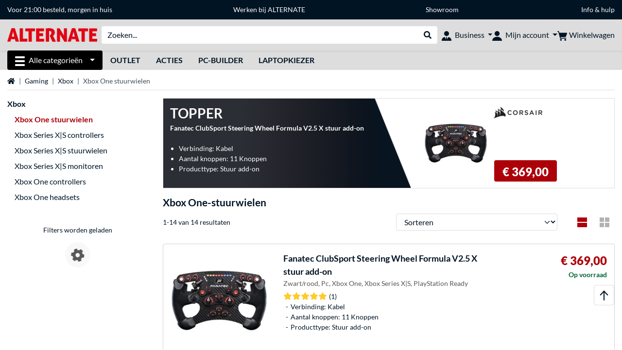

--- FILE ---
content_type: text/html;charset=UTF-8
request_url: https://www.alternate.be/Gaming/Xbox-One-stuurwielen
body_size: 14726
content:
<!DOCTYPE html>
<html lang="nl-BE" prefix="og: https://ogp.me/ns#" xmlns="http://www.w3.org/1999/xhtml"><head id="head">
      <title>Xbox One-stuurwiel kopen? Bestel eenvoudig online | ALTERNATE</title>
      <meta charset="utf-8" />
        <link rel="canonical" href="https://www.alternate.be/Gaming/Xbox-One-stuurwielen" />
      <link rel="alternate" href="https://www.alternate.de/Gaming/Xbox-One-Lenkräder" hreflang="x-default" />
      <link rel="alternate" href="https://www.alternate.de/Gaming/Xbox-One-Lenkräder" hreflang="de-DE" />
      <link rel="alternate" href="https://www.alternate.at/Gaming/Xbox-One-Lenkräder" hreflang="de-AT" />
      <link rel="alternate" href="https://www.alternate.nl/Gaming/Xbox-One-racesturen" hreflang="nl-NL" />
      <link rel="alternate" href="https://www.alternate.be/Gaming/Xbox-One-stuurwielen" hreflang="nl-BE" />
      <link rel="alternate" href="https://fr.alternate.be/Gaming/Volants-Xbox-One" hreflang="fr-BE" />
      <link rel="alternate" href="https://www.alternate.fr/Gaming/Volants-Xbox-One" hreflang="fr-FR" />
      <link rel="alternate" href="https://www.alternate.es/Gaming/Volantes-para-XBOX-One" hreflang="es-ES" />
      <link rel="alternate" href="https://www.alternate.it/Gaming/Volanti-XBOX-One" hreflang="it-IT" />
      <link rel="alternate" href="https://www.alternate.ch/Gaming/Xbox-One-Lenkräder" hreflang="de-CH" />
      <link rel="alternate" href="https://www.alternate.lu/Gaming/Xbox-One-Lenkräder" hreflang="de-LU" />
      <link rel="alternate" href="https://www.alternate.dk/Gaming/XBOX-One-rat" hreflang="da-DK" />
      <meta http-equiv="X-UA-Compatible" content="IE=edge" />
      <meta name="description" content="Koop een Xbox One-stuurwiel en game comfortabel uren aan een stuk! Bestel vandaag en krijg je gaming gear de volgende werkdag geleverd!" />
      <meta name="robots" content="all" />
      <meta name="author" content="ALTERNATE België" />
      <meta name="msapplication-TileImage" content="/resources/pix/mstile-144x144.png" />
      <meta name="viewport" content="width=device-width, initial-scale=1.0, maximum-scale=5" />
      <meta name="mobile-web-app-capable" content="yes" />
      <meta name="referrer" content="strict-origin-when-cross-origin" />

      <meta http-equiv="Accept-CH" content="Sec-CH-UA, Sec-CH-UA-Full-Version-List, Sec-CH-UA-Model, Sec-CH-UA-Platform, Sec-CH-UA-Platform-Version" />
      <meta http-equiv="Critical-CH" content="Sec-CH-UA, Sec-CH-UA-Full-Version-List, Sec-CH-UA-Model, Sec-CH-UA-Platform, Sec-CH-UA-Platform-Version" />
      <meta property="fb:app_id" content="966242223397117" />
        <meta property="og:title" content="Xbox One-stuurwiel kopen? Bestel eenvoudig online | ALTERNATE" />
      <meta property="og:type" content="website" />
        <meta property="og:url" content="https://www.alternate.be/Gaming/Xbox-One-stuurwielen" />
        <meta property="og:image" content="https://www.alternate.be/pix/logos/og/ALTERNATE.jpg" />
        <meta property="og:image:type" content="image/jpeg" />
        <meta property="og:image:height" content="630" />
        <meta property="og:image:width" content="1200" />
        <meta property="og:image:alt" content="ALTERNATE" />
      <meta property="og:description" content="Koop een Xbox One-stuurwiel en game comfortabel uren aan een stuk! Bestel vandaag en krijg je gaming gear de volgende werkdag geleverd!" />
      <meta property="og:locale" content="nl_BE" />
      <meta property="og:site_name" content="ALTERNATE" />
      <script type="application/ld+json">
        [
  {
    "@context": "https://www.schema.org",
    "@type": "BreadcrumbList",
    "itemListElement": [
      {
        "@type": "ListItem",
        "position": 0,
        "item": {
          "@id": "https://www.alternate.be/",
          "name": "Startpagina"
        }
      },
      {
        "@type": "ListItem",
        "position": 1,
        "item": {
          "@id": "https://www.alternate.be/Gaming",
          "name": "Gaming"
        }
      },
      {
        "@type": "ListItem",
        "position": 2,
        "item": {
          "@id": "https://www.alternate.be/Gaming/Xbox",
          "name": "Xbox"
        }
      },
      {
        "@type": "ListItem",
        "position": 3,
        "item": {
          "@id": "https://www.alternate.be/Gaming/Xbox-One-stuurwielen",
          "name": "Xbox One stuurwielen"
        }
      }
    ]
  }
]
      </script>

      <link rel="apple-touch-icon" sizes="180x180" href="/resources/pix/apple-touch-icon.png" />
      <link rel="icon" type="image/png" href="/resources/pix/favicon.png" sizes="32x32" />
        <link rel="preload" href="/mobile/resources/fonts/lato/S6uyw4BMUTPHjx4wXg.woff2" as="font" type="font/woff2" crossorigin="anonymous" />
        <link rel="preload" href="/mobile/resources/fonts/lato/S6u9w4BMUTPHh6UVSwiPGQ.woff2" as="font" type="font/woff2" crossorigin="anonymous" />
        <link rel="preload" href="/mobile/resources/fonts/lato/S6u9w4BMUTPHh50XSwiPGQ.woff2" as="font" type="font/woff2" crossorigin="anonymous" />
        <link rel="preload" href="/mobile/resources/fonts/fontawesome/fa-solid-900.woff2" as="font" type="font/woff2" crossorigin="anonymous" />
        <link rel="preload" href="/mobile/resources/css/style.min.css?v=be671640" as="style" />
        <link rel="stylesheet" href="/mobile/resources/css/style.min.css?v=be671640" type="text/css" />
        <link rel="preload" href="https://web.cmp.usercentrics.eu/ui/loader.js" as="script" />
        <link rel="preconnect" href="https://v1.api.service.cmp.usercentrics.eu" />
        <script id="usercentrics-cmp" src="https://web.cmp.usercentrics.eu/ui/loader.js" data-language="nl" data-settings-id="Il_YNe3XW" async="async"></script>
      <link rel="dns-prefetch" href="https://tlecdn.net" />
      <script>
        var global = {newSession: true,
          onFunction: (fnName) => new Promise((resolve,reject)=>{
            const start = Date.now(), iv = setInterval(() => {
              if (window[fnName]) {
                clearInterval(iv);
                resolve(window[fnName]);
              } else if (Date.now() - start > 10000) {
                clearInterval(iv);
                reject(new Error("Timeout"));
              }
            },40);
          }),
          onFaces: () => global.onFunction('faces'),
          i18n:{"CarouselControl":"Carrousel besturing","Carousel":"Carrousel","CarouselGoToSlide":"Naar slide {{index}}","CarouselNextSlide":"Volgende slide","CarouselPreviousSlide":"Vorige slide","CarouselSlide":"Slide"}
        };
        var mojarra={l:(args)=>{if(typeof args==='function')global.onFaces().then(()=>args());}};
      </script>
        <script>window.starfishTrackingURL = "https://click.alternate.de/track/36";</script>
        <script src="/mobile/resources/js/script.min.js?v=be671640" defer="defer"></script>
      <link rel="preload" href="/mobile/jakarta.faces.resource/faces.js.xhtml?ln=jakarta.faces" as="script" /><script src="/mobile/jakarta.faces.resource/faces.js.xhtml?ln=jakarta.faces" async="async"></script></head><body id="mainContent" class="  mainTree13">
        <section id="headerbanner-placeholder-container" aria-label="Nuttige links"><link href="/content/a4329d5a-9bf2-4379-87b8-d8b98acd5bb1.css?v=c82c528f" rel="stylesheet"/><script src="/content/a4329d5a-9bf2-4379-87b8-d8b98acd5bb1.js?v=c82c528f" defer="defer"></script><div class="container d-none d-md-block">
 <div class="headerbanner">
  <div class="marquee">
   <!-- Link 1 --> <a class="headerbanner-link shippingHeader" href="/info/verzenden-en-afhalen">Voor 21:00 besteld, morgen in huis</a> <!-- Link 2 --> <a class="headerbanner-link" href="https://www.werkenbijalternate.be/vacatures/" target="_blank">Werken bij ALTERNATE</a> <!-- Link 3 --> <a class="headerbanner-link" href="/info/alternate/showroom">Showroom<span class="openingHours">&nbsp;</span> </a><!-- Link 4 --> <a href="/info">Info &amp; hulp</a>
  </div>
 </div>
</div>
<div class="container d-md-none">
 <div class="carousel-inner">
  <div class="carousel slide" data-bs-ride="carousel">
   <!-- Link 1 -->
   <div class="carousel-item active" data-bs-interval="10000">
    <a class="headerbanner-link shippingHeader" href="/info/verzenden-en-afhalen">Voor 21:00 besteld, morgen in huis</a>
   </div><!-- Link 2 -->
   <div class="carousel-item" data-bs-interval="10000">
    <a class="headerbanner-link" href="https://business.alternate.be/" target="_blank">Zakelijk bestellen?</a>
   </div><!-- Link 3 -->
   <div class="carousel-item" data-bs-interval="10000">
    <a class="headerbanner-link" href="/info/alternate/showroom">Showroom<span class="openingHours">&nbsp;</span></a>
   </div><!-- Link 4 -->
   <div class="carousel-item" data-bs-interval="10000">
    <a class="headerbanner-link" href="https://www.werkenbijalternate.be/vacatures/">Werken bij ALTERNATE</a>
   </div>
  </div>
 </div>
</div>
        </section>

      <div id="header-intersection"></div><div id="header_container" class="sticky-top">

    <header class="mb-1" id="header">
      <noscript class="container-fluid p-0">
        <div class="alert mb-0 alert-danger text-center" role="alert">JavaScript is niet geactiveerd!<br>Om de site te gebruiken, moet u JavaScript in uw browser inschakelen.
        </div>
      </noscript>
      <div class="header-top shadow-sm">
        <div class="container">
          <div class="navbar">
            <div class="navbar-nav flex-grow-1 flex-row flex-nowrap align-items-center gap-3" id="main-head">
              
              <button id="burger-md" type="button" class="d-flex d-lg-none btn btn-link p-1 icon-click-size" data-bs-toggle="offcanvas" data-bs-target="#navigation" aria-owns="navigation" aria-controls="navigation" aria-expanded="false" aria-label="Alle categorieën">
                <img src="/mobile/jakarta.faces.resource/icons/burger_b.svg.xhtml?ln=pix" class="invert" alt="Alle categorieën" width="20" height="20" aria-hidden="true" />
              </button>
              
              <div id="company-logo"><a href="/" class="navbar-brand alternate" aria-label="Startpagina ALTERNATE">
                  <img class="header-logo colormode-img w-auto" width="859" height="130" src="/mobile/jakarta.faces.resource/pix/headerlogo/alt.svg.xhtml" alt="ALTERNATE" /></a>
              </div>
              <div class="d-none d-md-flex w-100 flex-column" id="searchbar-md">
    <form method="get" action="/listing.xhtml" class="mx-2 searchbar" enctype="application/x-www-form-urlencoded" autocomplete="off" name="search_word_inc" accept-charset="utf-8" role="search">
      <label class="visually-hidden" for="search-input-d">Zoeken</label>
      <div class="input-group borderless">
        <input type="search" id="search-input-d" name="q" class="form-control" placeholder="Zoeken..." />
        <button class="input-group-text border-0 m-0">
          <em class="fas fa-search" aria-hidden="true"></em>
          <span class="visually-hidden">Webshop doorzoeken</span>
        </button>
      </div>
    </form>
              </div>
                
                <div class="d-none d-lg-block nav-item dropdown" id="b2b-nav">
                  <div class="dropdown-arrow"></div>
                  <button type="button" class="nav-link dropdown-toggle text-center" data-bs-toggle="dropdown" aria-haspopup="true" aria-expanded="false">
                    <img src="/mobile/jakarta.faces.resource/icons/Profile-new_Business.svg.xhtml?ln=pix" class="invert" alt="Business" width="20" height="20" aria-hidden="true" />
                    <span class="ml-1 text-nowrap">Business</span>
                  </button>
                  <div class="dropdown-menu dropdown-menu-end shadow">
                    <div class="font-big font-weight-bold px-3 mb-2">
                      Jouw voordelen als ALTERNATE Business-klant
                    </div>
                        <div class="d-flex">
                          <div class="px-3 border-right">
                            <ul>
                              <li>Persoonlijke accountmanager</li>
                              <li>Ruim assortiment op voorraad</li>
                              <li>Op werkdagen besteld, volgende werkdag geleverd</li>
                                <li>Advies op maat van jouw project</li>
                              <li>Technische ondersteuning vanop afstand en ter plaatse</li>
                              <li>Geen minimale bestelwaarde</li>
                            </ul>
                          </div>
                          <div class="d-flex flex-column justify-content-around px-3">
                            <ul>
                              <li>Financieringsmogelijkheden</li>
                                <li>Achteraf betalen mogelijk</li>
                                <li>Contact:
                                  <br />
                                  <a href="tel:038711100" class="fw-bold">03 871 11 00</a>
                                  <br />
                                  <a href="mailto:business@alternate.be" class="fw-bold">business@alternate.be</a>
                                </li>
                            </ul>
                            <div class="d-grid">
                              <button data-bs-toggle="modal" data-bs-target="#homepage-redirect" class="btn btn-primary">Naar de Business-website</button>
                            </div>
                          </div>
                        </div>
                  </div>
                </div>
              
              <div class="nav-item dropdown text-center">
                <div class="dropdown-arrow"></div>
                <button type="button" class="nav-link dropdown-toggle text-center" data-bs-toggle="dropdown" aria-label="Mijn account" aria-haspopup="true" aria-expanded="false">
                  <img src="/mobile/jakarta.faces.resource/icons/Profile-new.svg.xhtml?ln=pix" class="invert" alt="Mijn account" width="20" height="20" aria-hidden="true" />
                  <span class="ml-1 d-none d-lg-inline text-nowrap">Mijn account</span>
                </button>
                <ul class="dropdown-menu dropdown-menu-end shadow">
                    <li class="d-grid dropdown-item-text" id="dropdown-greeting"><a href="/login.xhtml" class="btn btn-primary mt-1">Aanmelden</a>
                    </li>
                    <li class="dropdown-divider"></li>
                    <li><a href="/customerAccountRegistration.xhtml" class="dropdown-item">Account aanmaken</a>
                    </li>
                    <li class="dropdown-divider"></li>
          <li>
            <a class="dropdown-item" href="/Mijn-account">
              Mijn account
            </a>
          </li>
            <li>
              <a class="dropdown-item" href="/Mijn-account/Bestellingen">Bestellingen</a>
            </li>
            <li>
              <a class="dropdown-item" href="/Mijn-account/Verlanglijst">Verlanglijst</a>
            </li>
            <li>
              <a class="dropdown-item" href="/Mijn-account/Productvergelijking">Productvergelijking</a>
            </li>
            <li>
              <a class="dropdown-item" href="/Mijn-account/Laatst-bekeken-producten">Laatst bekeken producten</a>
            </li>
                    <li class="dropdown-divider"></li>
                    <li class="dropdown-item"><a href="https://fr.alternate.be">
                        Choisissez Français (BE)
                      </a>
                    </li>
                </ul>
              </div><div id="tle-header:header-cart-count">
                <a class="nav-link d-inline-flex flex-row w-100 justify-content-center" aria-label="Winkelwagen" href="/cart.xhtml">
                  <span class="position-relative"><img src="/mobile/jakarta.faces.resource/icons/Warenkorb-black.svg.xhtml?ln=pix" alt="" height="20" width="20" class="invert" />
                    <span id="cart-count" class="d-none">0</span>
                  </span>
                  <span class="d-none d-lg-inline text-nowrap ml-1">Winkelwagen</span>
                </a></div>
            </div>
          </div>
        </div>
      </div>
      
      <div class="container d-none d-lg-block">
        <nav class="d-flex" id="subtabber-nav" aria-label="Hoofd">
          <ul class="nav nav-pills">
            <li class="nav-item" id="all-categories">
              <button type="button" class="btn btn-link nav-link dropdown-toggle active btn-season" data-bs-toggle="offcanvas" data-bs-target="#navigation" aria-owns="navigation" aria-controls="navigation" aria-expanded="false">
                <img src="/mobile/jakarta.faces.resource/icons/burger_wh.svg.xhtml?ln=pix" alt="" width="20" height="20" aria-hidden="true" /><span class="mx-2">Alle categorieën</span>
              </button>
            </li>
              <li class="nav-item">
                <a class="nav-link font-weight-bold text-uppercase " href="/Outlet" aria-label="Outlet">Outlet
                </a>
              </li>
              <li class="nav-item">
                <a class="nav-link font-weight-bold text-uppercase " href="/Acties" aria-label="Acties">Acties
                </a>
              </li>
              <li class="nav-item">
                <a class="nav-link font-weight-bold text-uppercase " href="/PC-Builder" aria-label="PC-Builder">PC-Builder
                </a>
              </li>
              <li class="nav-item">
                <a class="nav-link font-weight-bold text-uppercase " href="/Laptopkiezer" aria-label="Laptopkiezer">Laptopkiezer
                </a>
              </li>
          </ul>
          <span class="navbar-text" id="toggle-container">
          </span>
        </nav>
      </div>
      
      <div class="container">
        <div class="row collapse d-md-none show" id="collapse-searchbar">
    <form method="get" action="/listing.xhtml" class="py-2 searchbar" enctype="application/x-www-form-urlencoded" autocomplete="off" name="search_word_inc" accept-charset="utf-8" role="search">
      <label class="visually-hidden" for="search-input-m">Zoeken</label>
      <div class="input-group borderless">
        <input type="search" id="search-input-m" name="q" class="form-control" placeholder="Zoeken..." />
        <button class="input-group-text border-0 m-0">
          <em class="fas fa-search" aria-hidden="true"></em>
          <span class="visually-hidden">Webshop doorzoeken</span>
        </button>
      </div>
    </form>
        </div>
      </div>
    </header>
      <div class="modal fade" id="homepage-redirect" tabindex="-1" aria-labelledby="homepage-redirect-label" aria-hidden="true">
        <div class="modal-dialog modal-sm modal-dialog-centered">
          <div class="modal-content">
            <div id="homepage-redirect-label" class="d-none">Verder?</div>
            <div class="modal-body">Zakelijke klanten kunnen terecht op de ALTERNATE  Business-website. Hou er rekening mee dat je reeds ingevoerde gegevens (inclusief je winkelwagen) hierbij niet worden overgenomen.
            </div>
            <div class="modal-footer">
              <button type="button" class="btn btn-outline-dark" data-bs-dismiss="modal">Terug</button><a href="https://business.alternate.be/" class="btn btn-primary">Verder</a>
            </div>
          </div>
        </div>
      </div></div>

      <div class="position-fixed darkener hideDarkener" id="darkener"></div>
      <div class="position-fixed darkener" id="modal-darkener"></div>

      <div class="container position-relative">

    <div class="skyscraper left position-absolute">
    </div>

    <div class="skyscraper right position-absolute">
    </div>
    <div class="offcanvas shadow" id="navigation" aria-label="Alle categorieën">
      <nav class="offcanvas-body d-flex">

        <div id="navigation-overview" class="position-relative">
            <div id="navigation-tree-head" class="py-2 d-lg-none">
              <button type="button" class="btn btn-link text-uppercase step-back d-lg-none w-100 d-block text-left" data-tree-id="13" data-step-back="true"> <strong>Terug</strong></button>
            </div>
              <div id="gotoCategory" class="d-lg-none">
                <a href="/Gaming/Xbox" class="d-block my-2 text-decoration-none font-weight-bold py-3 py-lg-1 px-3 border-bottom border-gray-lighter">
                  <span>Xbox</span>
                </a>
              </div>

          <div id="navigation-tree">
              <a href="/Acties" class=" d-none d-lg-block text-decoration-none font-weight-bold p-3 py-lg-1 border-bottom border-gray-lighter " data-tree-id="29836" data-leaf="true" aria-expanded="false" aria-haspopup="tree">
                Acties
                
              </a>
              <a href="/Hardware" class=" d-none d-lg-block text-decoration-none font-weight-bold p-3 py-lg-1 border-bottom border-gray-lighter " data-tree-id="7" data-leaf="false" aria-expanded="false" aria-haspopup="tree">
                Hardware
                
              </a>
              <a href="/PC" class=" d-none d-lg-block text-decoration-none font-weight-bold p-3 py-lg-1 border-bottom border-gray-lighter " data-tree-id="14198" data-leaf="false" aria-expanded="false" aria-haspopup="tree">
                PC
                
              </a>
              <a href="/Laptop" class=" d-none d-lg-block text-decoration-none font-weight-bold p-3 py-lg-1 border-bottom border-gray-lighter " data-tree-id="8" data-leaf="false" aria-expanded="false" aria-haspopup="tree">
                Laptop
                
              </a>
              <a href="/Gaming" class=" d-none d-lg-block text-decoration-none font-weight-bold p-3 py-lg-1 border-bottom border-gray-lighter " data-tree-id="13" data-leaf="false" aria-expanded="false" aria-haspopup="tree">
                Gaming
                
              </a>
              <a href="/Simracing" class=" d-none d-lg-block text-decoration-none font-weight-bold p-3 py-lg-1 border-bottom border-gray-lighter " data-tree-id="33480" data-leaf="false" aria-expanded="false" aria-haspopup="tree">
                Simracing
                
                  <sup class="pl-1 pr-1 tabber-sup-badge-new tabber-sup-badge text-white bg-red">NIEUW</sup>
              </a>
              <a href="/Televisie-audio" class=" d-none d-lg-block text-decoration-none font-weight-bold p-3 py-lg-1 border-bottom border-gray-lighter " data-tree-id="10" data-leaf="false" aria-expanded="false" aria-haspopup="tree">
                Televisie &amp; audio
                
              </a>
              <a href="/Smartphone" class=" d-none d-lg-block text-decoration-none font-weight-bold p-3 py-lg-1 border-bottom border-gray-lighter " data-tree-id="15" data-leaf="false" aria-expanded="false" aria-haspopup="tree">
                Smartphone
                
              </a>
              <a href="/Apple" class=" d-none d-lg-block text-decoration-none font-weight-bold p-3 py-lg-1 border-bottom border-gray-lighter " data-tree-id="12" data-leaf="false" aria-expanded="false" aria-haspopup="tree">
                Apple
                
              </a>
              <a href="/Smart-home" class=" d-none d-lg-block text-decoration-none font-weight-bold p-3 py-lg-1 border-bottom border-gray-lighter " data-tree-id="12174" data-leaf="false" aria-expanded="false" aria-haspopup="tree">
                Smart home
                
              </a>
              <a href="/Outlet" class=" d-none d-lg-block text-decoration-none font-weight-bold p-3 py-lg-1  " data-tree-id="10795" data-leaf="false" aria-expanded="false" aria-haspopup="tree">
                Outlet
                
              </a>
              <a href="/Gaming/Xbox-Series-XS-controllers" class=" d-block d-lg-none text-decoration-none font-weight-bold p-3 py-lg-1 border-bottom border-gray-lighter " data-tree-id="29348" data-leaf="true" aria-expanded="false" aria-haspopup="tree">
                Xbox Series X|S controllers
                
              </a>
              <a href="/Gaming/Xbox-Series-XS-stuurwielen" class=" d-block d-lg-none text-decoration-none font-weight-bold p-3 py-lg-1 border-bottom border-gray-lighter " data-tree-id="29427" data-leaf="true" aria-expanded="false" aria-haspopup="tree">
                Xbox Series X|S stuurwielen
                
              </a>
              <a href="/Gaming/Xbox-Series-XS-monitoren" class=" d-block d-lg-none text-decoration-none font-weight-bold p-3 py-lg-1 border-bottom border-gray-lighter " data-tree-id="29591" data-leaf="true" aria-expanded="false" aria-haspopup="tree">
                Xbox Series X|S monitoren
                
              </a>
              <a href="/Gaming/Xbox-One-controllers" class=" d-block d-lg-none text-decoration-none font-weight-bold p-3 py-lg-1 border-bottom border-gray-lighter " data-tree-id="12068" data-leaf="true" aria-expanded="false" aria-haspopup="tree">
                Xbox One controllers
                
              </a>
              <a href="/Gaming/Xbox-One-headsets" class=" d-block d-lg-none text-decoration-none font-weight-bold p-3 py-lg-1 border-bottom border-gray-lighter " data-tree-id="12072" data-leaf="true" aria-expanded="false" aria-haspopup="tree">
                Xbox One headsets
                
              </a>
              <a href="/Gaming/Xbox-One-stuurwielen" class="entry-active d-block d-lg-none text-decoration-none font-weight-bold p-3 py-lg-1 border-bottom border-gray-lighter " data-tree-id="21498" data-leaf="true" aria-expanded="false" aria-haspopup="tree">
                Xbox One stuurwielen
                
              </a>
          </div>

        </div>
        <div id="navigation-content"></div>

      </nav>
    </div>
        <div class="suggest-layer-container position-fixed shadow" style="display: none;"></div>
        <main class="position-relative" id="content">
    <div id="listing" class="listing_loghelper">
      <div class="row ">
        <div class="col-12 mb-3">
          <nav class="swiper swiper-common border-bottom" aria-label="breadcrumb" data-slides="auto" data-insufficient-left="true" data-space="0">
            <div class="swiper-wrapper breadcrumb">
              <div class="swiper-slide breadcrumb-item">
                <a href="/" title="Startpagina">
                  <span class="visually-hidden">Startpagina</span>
                  <em class="fas fa-home" aria-hidden="true"></em>
                </a>
              </div>
                <div class="swiper-slide breadcrumb-item " aria-current="false"><a href="/Gaming" rel="">
                    Gaming
                  </a>
                </div>
                <div class="swiper-slide breadcrumb-item " aria-current="false"><a href="/Gaming/Xbox" rel="">
                    Xbox
                  </a>
                </div>
                <div class="swiper-slide breadcrumb-item active" aria-current="page">Xbox One stuurwielen
                </div>
            </div>
          </nav>
        </div>
      </div>

      <div class="row">
        <div class="col-12 col-lg-3 d-none d-lg-block">
          <div class="row">
            <div class="col-12">
      <div class="accordion d-none d-lg-block mb-4" id="nav-listing">
          <a class="font-weight-bold" href="/Gaming/Xbox">Xbox</a>
<form id="tle-tree-navigation:navigation-form" name="tle-tree-navigation:navigation-form" method="post" action="/mobile/listing.xhtml" enctype="application/x-www-form-urlencoded">
<input type="hidden" name="tle-tree-navigation:navigation-form" value="tle-tree-navigation:navigation-form" />

          <ul>
                <li class="mt-2">
                  <span class="text-primary font-weight-bold">Xbox One stuurwielen</span>
                </li>
                <li class="mt-2">
                  <a href="/Gaming/Xbox-Series-XS-controllers">Xbox Series X|S controllers</a>
                </li>
                <li class="mt-2">
                  <a href="/Gaming/Xbox-Series-XS-stuurwielen">Xbox Series X|S stuurwielen</a>
                </li>
                <li class="mt-2">
                  <a href="/Gaming/Xbox-Series-XS-monitoren">Xbox Series X|S monitoren</a>
                </li>
                <li class="mt-2">
                  <a href="/Gaming/Xbox-One-controllers">Xbox One controllers</a>
                </li>
                <li class="mt-2">
                  <a href="/Gaming/Xbox-One-headsets">Xbox One headsets</a>
                </li>
            <li>
            </li>
          </ul><input type="hidden" name="jakarta.faces.ViewState" id="j_id1:jakarta.faces.ViewState:0" value="-2936995524540364510:7632250827540921799" autocomplete="off" />
</form>

      </div>
            </div>
              <div class="col-12"><div id="lazyFilterXL" class="lazy-load"><div class="text-center"><br><div>Filters worden geladen</div><div class="lazy-loader d-flex"><div class="spinner-cog fa fa-cog fa-spin" role="status"></div></div></div></div>
              </div>
          </div>
        </div>

        <div class="col-12 col-lg-9 listing-container">
      <div class="position-relative">
        <a href="https://www.alternate.be/Fanatec/ClubSport-Steering-Wheel-Formula-V2-5-X-stuur-add-on/html/product/1940237" class="dynamic-stage-outer-container d-grid text-font-dark">
          <span class="dynamic-stage-left-side dynamic-stage-grid d-grid">
            <span class="dynamic-stage-grid-item text-white text-uppercase font-weight-bold d-flex align-items-center" id="dynamic-stage-heading">
              Topper
            </span>
            <span class="dynamic-stage-grid-item d-flex align-items-center text-white" id="dynamic-stage-description">
              <span class="d-block">Fanatec ClubSport Steering Wheel Formula V2.5 X stuur add-on</span>
            </span>
            <span class="dynamic-stage-grid-item align-items-center text-white" id="dynamic-stage-product-columns">
              <ul class="text-white">
                  <li>
                    <span class="dynamic-stage-product-column">Verbinding: Kabel</span>
                  </li>
                  <li>
                    <span class="dynamic-stage-product-column">Aantal knoppen: 11 Knoppen</span>
                  </li>
                  <li>
                    <span class="dynamic-stage-product-column">Producttype: Stuur add-on</span>
                  </li>
              </ul>
            </span>
          </span>
          <span class="dynamic-stage-right-side dynamic-stage-grid d-grid">
            <span class="dynamic-stage-grid-item" id="dynamic-stage-product-picture">
              <img class="img-fluid" src="/p/160x160/7/3/Fanatec_ClubSport_Steering_Wheel_Formula_V2_5_X_stuur_add_on@@1940237_30.jpg" width="160" height="160" alt="ClubSport Steering Wheel Formula V2.5 X stuur add-on" title="ClubSport Steering Wheel Formula V2.5 X stuur add-on" />
            </span>
            <span class="dynamic-stage-grid-item d-flex align-items-start" id="dynamic-stage-manufacturer-logo">
                <img src="https://logos.tlecdn.net/100x30/m_957_corsair_7.png" width="100" height="30" alt="Fanatec" title="Fanatec" class="img-fluid" />
            </span>
            <span class="dynamic-stage-grid-item dynamic-stage-sub-grid d-grid" id="dynamic-stage-product-data">
              <span class="dynamic-stage-sub-grid-item" id="dynamic-stage-product-assets">
              </span>
              <span class="dynamic-stage-grid-item dynamic-stage-sub-grid-item" id="dynamic-stage-price-badge">
                <span class="badge bg-red">
                  <span class="d-flex align-items-center">
                    <span>
                      <span class="dynamic-stage-striked-price d-block text-right mb-1">
                      </span>
                      <span class="dynamic-stage-price d-block price"><span class=" ">€ 369,00</span>
                      </span>
                    </span>
                  </span>
                </span>
              </span>
            </span>
          </span>
        </a>
      </div>
          <h1 class="mt-3">Xbox One-stuurwielen
          </h1>
          <div class="row d-lg-none">
            <div class="col-12">
    <div id="mobile-nav-listing" class="mb-4" role="tree">
<form id="tle-tree-navigation-mobile:mobile-navigation-form" name="tle-tree-navigation-mobile:mobile-navigation-form" method="post" action="/mobile/listing.xhtml" enctype="application/x-www-form-urlencoded">
<input type="hidden" name="tle-tree-navigation-mobile:mobile-navigation-form" value="tle-tree-navigation-mobile:mobile-navigation-form" />

          <a class="text-decoration-none mobile-navigation-btn col-lg-2" role="treeitem" href="/Gaming/Xbox-Series-XS-controllers">Xbox Series X|S controllers</a>
          <a class="text-decoration-none mobile-navigation-btn col-lg-2" role="treeitem" href="/Gaming/Xbox-Series-XS-stuurwielen">Xbox Series X|S stuurwielen</a>
          <div id="mobile-nav-expanded" class="collapse">
              <a class="text-decoration-none mobile-navigation-btn col-lg-2" role="treeitem" href="/Gaming/Xbox-Series-XS-monitoren">Xbox Series X|S monitoren</a>
              <a class="text-decoration-none mobile-navigation-btn col-lg-2" role="treeitem" href="/Gaming/Xbox-One-controllers">Xbox One controllers</a>
              <a class="text-decoration-none mobile-navigation-btn col-lg-2" role="treeitem" href="/Gaming/Xbox-One-headsets">Xbox One headsets</a>
          </div>
          <a href="#" id="load-more-nav" class="mobile-navigation-btn col-lg-2 d-grid d-flex justify-content-between text-left" data-bs-toggle="collapse" data-bs-target="#mobile-nav-expanded" aria-controls="mobile-nav-expanded" aria-expanded="false" role="treeitem">
            <span class="collapse-arrow">
              <strong id="showmore">meer weergeven</strong>
              <strong id="showless">minder weergeven</strong>
            </span>
          </a><input type="hidden" name="jakarta.faces.ViewState" id="j_id1:jakarta.faces.ViewState:1" value="-2936995524540364510:7632250827540921799" autocomplete="off" />
</form>
    </div>
            </div>
          </div><div class="row">
            <div class="col-12">

              <div class="row">
                <div class="col-12">

                    <div class="row align-items-center mb-2">
                      
                      <div class="col-12 col-lg-6 my-2 my-lg-0">
                        <div class="row">
                            <div class="col-12 col-md-auto">
                              1-14 van 14 resultaten
                            </div>
                        </div>
                      </div>
                      <div class="col-12 col-lg-6">

                        <div class="row">
                              <div class="col-6 col-md d-block d-lg-none align-self-end d-flex">
    <button type="button" id="open-filter" data-bs-toggle="modal" data-bs-target="#filter-modal" class="collapsed btn btn-outline-gray-light d-grid text-left form-select">
      <span class="fa dropdown-arrow"></span>
      <span class="select-box">Filters</span>
    </button>
    <form>
      <div class="modal fade" id="filter-modal" tabindex="-1" aria-labelledby="filter-modal-label" aria-hidden="true">
        <div class="modal-dialog filter-modal modal-dialog-centered">
          <div class="modal-content">
            <div id="filter-modal-label" class="modal-header font-bigger">Filters</div>
            <div class="modal-body"></div>
            <div class="modal-footer fixed-bottom bg-body">
              <div class="container-fluid">
                <div class="row gx-3">
                  <div class="col-6 d-grid">
                    <button type="button" class="btn btn-outline-gray-dark close-filter h-100">Annuleren</button>
                  </div>
                  <div class="col-6 d-grid">
                    <button type="submit" class="btn btn-dark loading-animation-onclick">Resultaten weergeven</button>
                  </div>
                </div>
              </div>
            </div>
          </div>
        </div>
      </div>
    </form>
                              </div>
                            <div class="col-6 col-md my-auto">
                              <form>
                                  <input type="hidden" name="t" value="21498" />
                                <label for="s" class="visually-hidden">Sorteren</label>
                                <select id="s" name="s" class="form-select loading-animation-onchange">
                                      <option selected="selected" value="default" label="Sorteren"></option>
                                      <option value="price_advantage" label="Prijsvoordeel"></option>
                                      <option value="relevance" label="Populaire producten"></option>
                                      <option value="rating_asc" label="Reviews"></option>
                                      <option value="price_asc" label="Prijs oplopend"></option>
                                      <option value="price_desc" label="Prijs aflopend"></option>
                                </select>
                              </form>
                            </div>
                          <div class="col-auto d-none d-lg-block">
                            <div class="row gx-1">

                              <div class="col-auto d-none d-lg-block my-auto">
                                <a href="/Gaming/Xbox-One-stuurwielen?listing=0" title="Lijst" class=" icon-click-size"><img src="/mobile/jakarta.faces.resource/icons/listing-active.svg.xhtml?ln=pix" alt="Lijst" height="20" title="Lijst" width="20" class="colormode-img" />
                                </a>
                              </div>
                              <div class="col-auto d-none d-lg-block my-auto">
                                <a href="/Gaming/Xbox-One-stuurwielen?listing=1" title="Tegels" class="loading-animation-onclick icon-click-size"><img src="/mobile/jakarta.faces.resource/icons/mosaik-inactive.svg.xhtml?ln=pix" alt="Tegels" height="20" title="Tegels" width="20" />
                                </a>
                              </div>

                            </div>
                          </div>
                        </div>
                      </div>
                    </div>
                </div>

                <div class="col-12">
                </div>
              </div>
                <input type="hidden" name="tk" value="21498" />

              
              
                <div class="grid-container listing">
      <a href="https://www.alternate.be/Fanatec/ClubSport-Steering-Wheel-Formula-V2-5-X-stuur-add-on/html/product/1940237" class="card align-content-center productBox boxCounter campaign-timer-container  " data-Key="hash">
        <div class="container my-3">
          <div class="row">
            <div class="col-12">
              <div class="row gx-2 justify-content-end">
                <div class="col eyecatcher-container">
                </div>
              </div>
            </div>

            <div class="col col-sm-3 mx-sm-0 my-2 my-sm-0 pr-sm-0 product-image position-relative text-center text-sm-left">
      <img src="/p/200x200/7/3/Fanatec_ClubSport_Steering_Wheel_Formula_V2_5_X_stuur_add_on@@1940237_30.jpg" loading="lazy" alt="Fanatec ClubSport Steering Wheel Formula V2.5 X stuur add-on Zwart/rood, Pc, Xbox One, Xbox Series X|S, PlayStation Ready" class="productPicture img-fluid m-auto  " width="200" height="200" />
            </div>

            <div class="col-12 col-sm-9">
              <div class="row h-100">
                <div class="col-12 col-md-8">
                  <div class="row">

                    <div class="col">
                      <div class="row">

                        <div class="col-12">
                          <div class="product-name font-weight-bold"><span>Fanatec</span> ClubSport Steering Wheel Formula V2.5 X stuur add-on</div>
                        </div>

                        <div class="col-12 pb-1">
                          <span class="product-name-sub">Zwart/rood, Pc, Xbox One, Xbox Series X|S, PlayStation Ready</span>
                        </div>
                          <div class="col-12"><span class="ratingstars" aria-description="5.0 sterren Gebaseerd op 1 review"><img src="/resources/pix/icons/star.svg" alt="Hele ster" width="20" height="20" loading="lazy" aria-hidden="true" /><img src="/resources/pix/icons/star.svg" alt="Hele ster" width="20" height="20" loading="lazy" aria-hidden="true" /><img src="/resources/pix/icons/star.svg" alt="Hele ster" width="20" height="20" loading="lazy" aria-hidden="true" /><img src="/resources/pix/icons/star.svg" alt="Hele ster" width="20" height="20" loading="lazy" aria-hidden="true" /><img src="/resources/pix/icons/star.svg" alt="Hele ster" width="20" height="20" loading="lazy" aria-hidden="true" /></span><span class="ratingCount pl-1" aria-hidden="true">(1)</span>
                          </div>

                        <div class="col-12 pb-2">
                          <ul class="product-bullet-list">
                              <li>Verbinding: Kabel</li>
                              <li>Aantal knoppen: 11 Knoppen</li>
                              <li>Producttype: Stuur add-on</li>
                          </ul>
                        </div>

                      </div>
                    </div>
                  </div>
                </div>
                <div class="col-12 col-md-4">
                  <div class="row flex-md-column justify-content-between align-items-end h-100 last-column">
                    <div class="col-auto col-md-12 order-3 order-md-1 campaign-timer-price-section">
                      <div class="row flex-column align-items-end last-column">
                        <div class="col-12">
                          <div class="row justify-content-end align-items-center">
                            <div class="col-auto order-2 pl-0"><span class="price ">€ 369,00</span>
                            </div>
                          </div>
                        </div>
                          <div class="col-auto delivery-info text-right"><span class="font-weight-bold" style="color:var(--availability-GREEN);">Op voorraad</span>
                          </div>
                      </div>
                    </div>
                    <div class="col-auto col-md-12 order-1 order-md-3 text-left text-md-right my-md-1">
                    </div>
                  </div>
                </div>
              </div>
            </div>
          </div>
        </div>
      </a>
      <a href="https://www.alternate.be/MOZA-Racing/R3-plus-ES-plus-SR-P-Lite-bundel-voor-Xbox-en-pc/html/product/100032053" class="card align-content-center productBox boxCounter campaign-timer-container  " data-Key="hash">
        <div class="container my-3">
          <div class="row">
            <div class="col-12">
              <div class="row gx-2 justify-content-end">
                <div class="col eyecatcher-container">
              <div class="badge bg-black mr-2 text-uppercase "><span class="">Gratis verzending</span>
              </div>
                </div>
              </div>
            </div>

            <div class="col col-sm-3 mx-sm-0 my-2 my-sm-0 pr-sm-0 product-image position-relative text-center text-sm-left">
      <img src="/p/200x200/3/5/MOZA_R3___ES___SR_P_Lite_bundel_voor_Xbox_en_pc@@100032053.jpg" loading="lazy" alt="MOZA R3 + ES + SR-P Lite bundel voor Xbox en pc Zwart, Basis, stuur en pedalen" class="productPicture img-fluid m-auto  " width="200" height="200" />
            </div>

            <div class="col-12 col-sm-9">
              <div class="row h-100">
                <div class="col-12 col-md-8">
                  <div class="row">

                    <div class="col">
                      <div class="row">

                        <div class="col-12">
                          <div class="product-name font-weight-bold"><span>MOZA</span> R3 + ES + SR-P Lite bundel voor Xbox en pc</div>
                        </div>

                        <div class="col-12 pb-1">
                          <span class="product-name-sub">Zwart, Basis, stuur en pedalen</span>
                        </div>
                          <div class="col-12"><span class="ratingstars" aria-description="4.3 sterren Gebaseerd op 4 reviews"><img src="/resources/pix/icons/star.svg" alt="Hele ster" width="20" height="20" loading="lazy" aria-hidden="true" /><img src="/resources/pix/icons/star.svg" alt="Hele ster" width="20" height="20" loading="lazy" aria-hidden="true" /><img src="/resources/pix/icons/star.svg" alt="Hele ster" width="20" height="20" loading="lazy" aria-hidden="true" /><img src="/resources/pix/icons/star.svg" alt="Hele ster" width="20" height="20" loading="lazy" aria-hidden="true" /><img src="/resources/pix/icons/star-half.svg" alt="Halve ster" width="20" height="20" loading="lazy" aria-hidden="true" /></span><span class="ratingCount pl-1" aria-hidden="true">(4)</span>
                          </div>

                        <div class="col-12 pb-2">
                          <ul class="product-bullet-list">
                              <li>Aansluiting: USB</li>
                              <li>Verbinding: Kabel</li>
                              <li>Aantal knoppen: 22 Knoppen</li>
                              <li>Force Feedback:  Ja</li>
                          </ul>
                        </div>

                      </div>
                    </div>
                  </div>
                </div>
                <div class="col-12 col-md-4">
                  <div class="row flex-md-column justify-content-between align-items-end h-100 last-column">
                    <div class="col-auto col-md-12 order-3 order-md-1 campaign-timer-price-section">
                      <div class="row flex-column align-items-end last-column">
                        <div class="col-12">
                          <div class="row justify-content-end align-items-center">
                            <div class="col-auto order-2 pl-0"><span class="price ">€ 319,00</span>
                            </div>
                          </div>
                        </div>
                          <div class="col-auto delivery-info text-right"><span class="font-weight-bold" style="color:var(--availability-GREEN);">Op voorraad</span>
                          </div>
                      </div>
                    </div>
                    <div class="col-auto col-md-12 order-1 order-md-3 text-left text-md-right my-md-1">
                    </div>
                  </div>
                </div>
              </div>
            </div>
          </div>
        </div>
      </a>
      <a href="https://www.alternate.be/Fanatec/CSL-Steering-Wheel-GT3-stuur-add-on/html/product/1943574" class="card align-content-center productBox boxCounter campaign-timer-container  " data-Key="hash">
        <div class="container my-3">
          <div class="row">
            <div class="col-12">
              <div class="row gx-2 justify-content-end">
                <div class="col eyecatcher-container">
                </div>
              </div>
            </div>

            <div class="col col-sm-3 mx-sm-0 my-2 my-sm-0 pr-sm-0 product-image position-relative text-center text-sm-left">
      <img src="/p/200x200/4/7/Fanatec_CSL_Steering_Wheel_GT3_stuur_add_on@@1943574_30.jpg" loading="lazy" alt="Fanatec CSL Steering Wheel GT3 stuur add-on Zwart, Pc, Xbox, PS5 Ready, PS4 Ready" class="productPicture img-fluid m-auto  " width="200" height="200" />
            </div>

            <div class="col-12 col-sm-9">
              <div class="row h-100">
                <div class="col-12 col-md-8">
                  <div class="row">

                    <div class="col">
                      <div class="row">

                        <div class="col-12">
                          <div class="product-name font-weight-bold"><span>Fanatec</span> CSL Steering Wheel GT3 stuur add-on</div>
                        </div>

                        <div class="col-12 pb-1">
                          <span class="product-name-sub">Zwart, Pc, Xbox, PS5 Ready, PS4 Ready</span>
                        </div>
                          <div class="col-12"><span class="ratingstars" aria-description="5.0 sterren Gebaseerd op 1 review"><img src="/resources/pix/icons/star.svg" alt="Hele ster" width="20" height="20" loading="lazy" aria-hidden="true" /><img src="/resources/pix/icons/star.svg" alt="Hele ster" width="20" height="20" loading="lazy" aria-hidden="true" /><img src="/resources/pix/icons/star.svg" alt="Hele ster" width="20" height="20" loading="lazy" aria-hidden="true" /><img src="/resources/pix/icons/star.svg" alt="Hele ster" width="20" height="20" loading="lazy" aria-hidden="true" /><img src="/resources/pix/icons/star.svg" alt="Hele ster" width="20" height="20" loading="lazy" aria-hidden="true" /></span><span class="ratingCount pl-1" aria-hidden="true">(1)</span>
                          </div>

                        <div class="col-12 pb-2">
                          <ul class="product-bullet-list">
                              <li>Aantal knoppen: 8 Knoppen</li>
                              <li>Producttype: Stuur add-on</li>
                          </ul>
                        </div>

                      </div>
                    </div>
                  </div>
                </div>
                <div class="col-12 col-md-4">
                  <div class="row flex-md-column justify-content-between align-items-end h-100 last-column">
                    <div class="col-auto col-md-12 order-3 order-md-1 campaign-timer-price-section">
                      <div class="row flex-column align-items-end last-column">
                        <div class="col-12">
                          <div class="row justify-content-end align-items-center">
                            <div class="col-auto order-2 pl-0"><span class="price ">€ 209,90</span>
                            </div>
                          </div>
                        </div>
                          <div class="col-auto delivery-info text-right"><span class="font-weight-bold" style="color:var(--availability-GREEN);">Op voorraad</span>
                          </div>
                      </div>
                    </div>
                    <div class="col-auto col-md-12 order-1 order-md-3 text-left text-md-right my-md-1">
                    </div>
                  </div>
                </div>
              </div>
            </div>
          </div>
        </div>
      </a>
      <a href="https://www.alternate.be/Logitech-G/G923-TRUEFORCE-stuur/html/product/1665514" class="card align-content-center productBox boxCounter campaign-timer-container  " data-Key="hash">
        <div class="container my-3">
          <div class="row">
            <div class="col-12">
              <div class="row gx-2 justify-content-end">
                <div class="col eyecatcher-container">
                </div>
              </div>
            </div>

            <div class="col col-sm-3 mx-sm-0 my-2 my-sm-0 pr-sm-0 product-image position-relative text-center text-sm-left">
      <img src="/p/200x200/4/1/Logitech_G923_TRUEFORCE_stuur@@1665514.jpg" loading="lazy" alt="Logitech G923 TRUEFORCE stuur Zwart, Pc, Xbox One" class="productPicture img-fluid m-auto  " width="200" height="200" />
            </div>

            <div class="col-12 col-sm-9">
              <div class="row h-100">
                <div class="col-12 col-md-8">
                  <div class="row">

                    <div class="col">
                      <div class="row">

                        <div class="col-12">
                          <div class="product-name font-weight-bold"><span>Logitech</span> G923 TRUEFORCE stuur</div>
                        </div>

                        <div class="col-12 pb-1">
                          <span class="product-name-sub">Zwart, Pc, Xbox One</span>
                        </div>
                          <div class="col-12"><span class="ratingstars" aria-description="5.0 sterren Gebaseerd op 2 reviews"><img src="/resources/pix/icons/star.svg" alt="Hele ster" width="20" height="20" loading="lazy" aria-hidden="true" /><img src="/resources/pix/icons/star.svg" alt="Hele ster" width="20" height="20" loading="lazy" aria-hidden="true" /><img src="/resources/pix/icons/star.svg" alt="Hele ster" width="20" height="20" loading="lazy" aria-hidden="true" /><img src="/resources/pix/icons/star.svg" alt="Hele ster" width="20" height="20" loading="lazy" aria-hidden="true" /><img src="/resources/pix/icons/star.svg" alt="Hele ster" width="20" height="20" loading="lazy" aria-hidden="true" /></span><span class="ratingCount pl-1" aria-hidden="true">(2)</span>
                          </div>

                        <div class="col-12 pb-2">
                          <ul class="product-bullet-list">
                              <li>Aansluiting: USB</li>
                              <li>Verbinding: Kabel</li>
                              <li>Aantal knoppen: 14 Knoppen</li>
                              <li>Force Feedback:  Ja</li>
                          </ul>
                        </div>

                      </div>
                    </div>
                  </div>
                </div>
                <div class="col-12 col-md-4">
                  <div class="row flex-md-column justify-content-between align-items-end h-100 last-column">
                    <div class="col-auto col-md-12 order-3 order-md-1 campaign-timer-price-section">
                      <div class="row flex-column align-items-end last-column">
                        <div class="col-12">
                          <div class="row justify-content-end align-items-center">
                            <div class="col-auto order-2 pl-0"><span class="price ">€ 239,90</span>
                            </div>
                          </div>
                        </div>
                          <div class="col-auto delivery-info text-right"><span class="font-weight-bold" style="color:var(--availability-GREEN);">Op voorraad</span>
                          </div>
                      </div>
                    </div>
                    <div class="col-auto col-md-12 order-1 order-md-3 text-left text-md-right my-md-1">
                    </div>
                  </div>
                </div>
              </div>
            </div>
          </div>
        </div>
      </a>
      <a href="https://www.alternate.be/MOZA-Racing/ESX-stuur-add-on/html/product/100032057" class="card align-content-center productBox boxCounter campaign-timer-container  " data-Key="hash">
        <div class="container my-3">
          <div class="row">
            <div class="col-12">
              <div class="row gx-2 justify-content-end">
                <div class="col eyecatcher-container">
              <div class="badge bg-black mr-2 text-uppercase "><span class="">Gratis verzending</span>
              </div>
                </div>
              </div>
            </div>

            <div class="col col-sm-3 mx-sm-0 my-2 my-sm-0 pr-sm-0 product-image position-relative text-center text-sm-left">
      <img src="/p/200x200/7/5/MOZA_ESX_stuur_add_on@@100032057.jpg" loading="lazy" alt="MOZA ESX stuur add-on Zwart" class="productPicture img-fluid m-auto  " width="200" height="200" />
            </div>

            <div class="col-12 col-sm-9">
              <div class="row h-100">
                <div class="col-12 col-md-8">
                  <div class="row">

                    <div class="col">
                      <div class="row">

                        <div class="col-12">
                          <div class="product-name font-weight-bold"><span>MOZA</span> ESX stuur add-on</div>
                        </div>

                        <div class="col-12 pb-1">
                          <span class="product-name-sub">Zwart</span>
                        </div>

                        <div class="col-12 pb-2">
                          <ul class="product-bullet-list">
                              <li>Aantal knoppen: 22 Knoppen</li>
                              <li>Producttype: Stuur add-on</li>
                          </ul>
                        </div>

                      </div>
                    </div>
                  </div>
                </div>
                <div class="col-12 col-md-4">
                  <div class="row flex-md-column justify-content-between align-items-end h-100 last-column">
                    <div class="col-auto col-md-12 order-3 order-md-1 campaign-timer-price-section">
                      <div class="row flex-column align-items-end last-column">
                        <div class="col-12">
                          <div class="row justify-content-end align-items-center">
                            <div class="col-auto order-2 pl-0"><span class="price ">€ 134,90</span>
                            </div>
                          </div>
                        </div>
                          <div class="col-auto delivery-info text-right"><span class="font-weight-bold" style="color:var(--availability-GREEN);">Op voorraad</span>
                          </div>
                      </div>
                    </div>
                    <div class="col-auto col-md-12 order-1 order-md-3 text-left text-md-right my-md-1">
                    </div>
                  </div>
                </div>
              </div>
            </div>
          </div>
        </div>
      </a>
      <a href="https://www.alternate.be/Fanatec/CSL-Elite-Steering-Wheel-WRC-stuur-add-on/html/product/1940239" class="card align-content-center productBox boxCounter campaign-timer-container  " data-Key="hash">
        <div class="container my-3">
          <div class="row">
            <div class="col-12">
              <div class="row gx-2 justify-content-end">
                <div class="col eyecatcher-container">
                </div>
              </div>
            </div>

            <div class="col col-sm-3 mx-sm-0 my-2 my-sm-0 pr-sm-0 product-image position-relative text-center text-sm-left">
      <img src="/p/200x200/9/3/Fanatec_CSL_Elite_Steering_Wheel_WRC_stuur_add_on@@1940239_30.jpg" loading="lazy" alt="Fanatec CSL Elite Steering Wheel WRC stuur add-on Zwart, Pc, Xbox, PS5 Ready, PS4 Ready" class="productPicture img-fluid m-auto  " width="200" height="200" />
            </div>

            <div class="col-12 col-sm-9">
              <div class="row h-100">
                <div class="col-12 col-md-8">
                  <div class="row">

                    <div class="col">
                      <div class="row">

                        <div class="col-12">
                          <div class="product-name font-weight-bold"><span>Fanatec</span> CSL Elite Steering Wheel WRC stuur add-on</div>
                        </div>

                        <div class="col-12 pb-1">
                          <span class="product-name-sub">Zwart, Pc, Xbox, PS5 Ready, PS4 Ready</span>
                        </div>

                        <div class="col-12 pb-2">
                          <ul class="product-bullet-list">
                              <li>Verbinding: Kabel</li>
                              <li>Aantal knoppen: 12 Knoppen</li>
                              <li>Producttype: Stuur add-on</li>
                          </ul>
                        </div>

                      </div>
                    </div>
                  </div>
                </div>
                <div class="col-12 col-md-4">
                  <div class="row flex-md-column justify-content-between align-items-end h-100 last-column">
                    <div class="col-auto col-md-12 order-3 order-md-1 campaign-timer-price-section">
                      <div class="row flex-column align-items-end last-column">
                        <div class="col-12">
                          <div class="row justify-content-end align-items-center">
                            <div class="col-auto order-2 pl-0"><span class="price ">€ 219,95</span>
                            </div>
                          </div>
                        </div>
                          <div class="col-auto delivery-info text-right"><span class="font-weight-bold" style="color:var(--availability-GREEN);">Op voorraad</span>
                          </div>
                      </div>
                    </div>
                    <div class="col-auto col-md-12 order-1 order-md-3 text-left text-md-right my-md-1">
                    </div>
                  </div>
                </div>
              </div>
            </div>
          </div>
        </div>
      </a>
      <a href="https://www.alternate.be/Thrustmaster/T128-Simtask-Pack-simulatorset/html/product/1915850" class="card align-content-center productBox boxCounter campaign-timer-container  " data-Key="hash">
        <div class="container my-3">
          <div class="row">
            <div class="col-12">
              <div class="row gx-2 justify-content-end">
                <div class="col eyecatcher-container">
                </div>
              </div>
            </div>

            <div class="col col-sm-3 mx-sm-0 my-2 my-sm-0 pr-sm-0 product-image position-relative text-center text-sm-left">
      <img src="/p/200x200/0/5/Thrustmaster_T128_Simtask_Pack_simulatorset@@1915850_30.jpg" loading="lazy" alt="Thrustmaster T128 Simtask Pack simulatorset Donkergrijs, Pc, Xbox Series X|S, Xbox One" class="productPicture img-fluid m-auto  " width="200" height="200" />
            </div>

            <div class="col-12 col-sm-9">
              <div class="row h-100">
                <div class="col-12 col-md-8">
                  <div class="row">

                    <div class="col">
                      <div class="row">

                        <div class="col-12">
                          <div class="product-name font-weight-bold"><span>Thrustmaster</span> T128 Simtask Pack simulatorset</div>
                        </div>

                        <div class="col-12 pb-1">
                          <span class="product-name-sub">Donkergrijs, Pc, Xbox Series X|S, Xbox One</span>
                        </div>

                        <div class="col-12 pb-2">
                          <ul class="product-bullet-list">
                              <li>Aansluiting: USB</li>
                              <li>Verbinding: Kabel</li>
                              <li>Aantal knoppen: 13 Knoppen</li>
                              <li>Force Feedback:  Ja</li>
                          </ul>
                        </div>

                      </div>
                    </div>
                  </div>
                </div>
                <div class="col-12 col-md-4">
                  <div class="row flex-md-column justify-content-between align-items-end h-100 last-column">
                    <div class="col-auto col-md-12 order-3 order-md-1 campaign-timer-price-section">
                      <div class="row flex-column align-items-end last-column">
                        <div class="col-12">
                          <div class="row justify-content-end align-items-center">
                            <div class="col-auto order-2 pl-0"><span class="price ">€ 249,90</span>
                            </div>
                          </div>
                        </div>
                          <div class="col-auto delivery-info text-right"><span class="font-weight-bold" style="color:var(--availability-GREEN);">Op voorraad</span>
                          </div>
                      </div>
                    </div>
                    <div class="col-auto col-md-12 order-1 order-md-3 text-left text-md-right my-md-1">
                    </div>
                  </div>
                </div>
              </div>
            </div>
          </div>
        </div>
      </a>
      <a href="https://www.alternate.be/Thrustmaster/Ferrari-488-GT3-Wheel-Add-On-stuur-add-on/html/product/1915846" class="card align-content-center productBox boxCounter campaign-timer-container  " data-Key="hash">
        <div class="container my-3">
          <div class="row">
            <div class="col-12">
              <div class="row gx-2 justify-content-end">
                <div class="col eyecatcher-container">
                </div>
              </div>
            </div>

            <div class="col col-sm-3 mx-sm-0 my-2 my-sm-0 pr-sm-0 product-image position-relative text-center text-sm-left">
      <img src="/p/200x200/6/4/Thrustmaster_Ferrari_488_GT3_Wheel_Add_On_stuur_add_on@@1915846_30.jpg" loading="lazy" alt="Thrustmaster Ferrari 488 GT3 Wheel Add-On stuur add-on Grijs, Pc, PlayStation 4, PlayStation 5, Xbox One, Xbox Series X|S" class="productPicture img-fluid m-auto  " width="200" height="200" />
            </div>

            <div class="col-12 col-sm-9">
              <div class="row h-100">
                <div class="col-12 col-md-8">
                  <div class="row">

                    <div class="col">
                      <div class="row">

                        <div class="col-12">
                          <div class="product-name font-weight-bold"><span>Thrustmaster</span> Ferrari 488 GT3 Wheel Add-On stuur add-on</div>
                        </div>

                        <div class="col-12 pb-1">
                          <span class="product-name-sub">Grijs, Pc, PlayStation 4, PlayStation 5, Xbox One, Xbox Series X|S</span>
                        </div>

                        <div class="col-12 pb-2">
                          <ul class="product-bullet-list">
                              <li>Aantal knoppen: 11 Knoppen</li>
                              <li>Force Feedback:  Ja</li>
                          </ul>
                        </div>

                      </div>
                    </div>
                  </div>
                </div>
                <div class="col-12 col-md-4">
                  <div class="row flex-md-column justify-content-between align-items-end h-100 last-column">
                    <div class="col-auto col-md-12 order-3 order-md-1 campaign-timer-price-section">
                      <div class="row flex-column align-items-end last-column">
                        <div class="col-12">
                          <div class="row justify-content-end align-items-center">
                            <div class="col-auto order-2 pl-0"><span class="price ">€ 239,90</span>
                            </div>
                          </div>
                        </div>
                          <div class="col-auto delivery-info text-right"><span class="font-weight-bold" style="color:var(--availability-GREEN);">Op voorraad</span>
                          </div>
                      </div>
                    </div>
                    <div class="col-auto col-md-12 order-1 order-md-3 text-left text-md-right my-md-1">
                    </div>
                  </div>
                </div>
              </div>
            </div>
          </div>
        </div>
      </a>
      <a href="https://www.alternate.be/Thrustmaster/EVO-Racing-32R-Leather-stuur-add-on/html/product/100031978" class="card align-content-center productBox boxCounter campaign-timer-container  " data-Key="hash">
        <div class="container my-3">
          <div class="row">
            <div class="col-12">
              <div class="row gx-2 justify-content-end">
                <div class="col eyecatcher-container">
                </div>
              </div>
            </div>

            <div class="col col-sm-3 mx-sm-0 my-2 my-sm-0 pr-sm-0 product-image position-relative text-center text-sm-left">
      <img src="/p/200x200/8/7/Thrustmaster_EVO_Racing_32R_Leather_stuur_add_on@@100031978_30.jpg" loading="lazy" alt="Thrustmaster EVO Racing 32R Leather stuur add-on Zwart, PS5 en PS4, Xbox Series en Xbox One en PC" class="productPicture img-fluid m-auto  " width="200" height="200" />
            </div>

            <div class="col-12 col-sm-9">
              <div class="row h-100">
                <div class="col-12 col-md-8">
                  <div class="row">

                    <div class="col">
                      <div class="row">

                        <div class="col-12">
                          <div class="product-name font-weight-bold"><span>Thrustmaster</span> EVO Racing 32R Leather stuur add-on</div>
                        </div>

                        <div class="col-12 pb-1">
                          <span class="product-name-sub">Zwart, PS5 en PS4, Xbox Series en Xbox One en PC</span>
                        </div>

                        <div class="col-12 pb-2">
                          <ul class="product-bullet-list">
                              <li>Producttype: Stuur add-on</li>
                          </ul>
                        </div>

                      </div>
                    </div>
                  </div>
                </div>
                <div class="col-12 col-md-4">
                  <div class="row flex-md-column justify-content-between align-items-end h-100 last-column">
                    <div class="col-auto col-md-12 order-3 order-md-1 campaign-timer-price-section">
                      <div class="row flex-column align-items-end last-column">
                        <div class="col-12">
                          <div class="row justify-content-end align-items-center">
                            <div class="col-auto order-2 pl-0"><span class="price ">€ 259,00</span>
                            </div>
                          </div>
                        </div>
                          <div class="col-auto delivery-info text-right"><span class="font-weight-bold" style="color:var(--availability-GREEN);">Op voorraad</span>
                          </div>
                      </div>
                    </div>
                    <div class="col-auto col-md-12 order-1 order-md-3 text-left text-md-right my-md-1">
                    </div>
                  </div>
                </div>
              </div>
            </div>
          </div>
        </div>
      </a>
      <a href="https://www.alternate.be/Logitech-G/G920-Driving-Force-stuur/html/product/1215008" class="card align-content-center productBox boxCounter campaign-timer-container  " data-Key="hash">
        <div class="container my-3">
          <div class="row">
            <div class="col-12">
              <div class="row gx-2 justify-content-end">
                <div class="col eyecatcher-container">
                </div>
              </div>
            </div>

            <div class="col col-sm-3 mx-sm-0 my-2 my-sm-0 pr-sm-0 product-image position-relative text-center text-sm-left">
      <img src="/p/200x200/8/0/Logitech_G920_Driving_Force_stuur@@1215008.jpg" loading="lazy" alt="Logitech G920 Driving Force stuur Zwart, Pc, Xbox One" class="productPicture img-fluid m-auto  " width="200" height="200" />
            </div>

            <div class="col-12 col-sm-9">
              <div class="row h-100">
                <div class="col-12 col-md-8">
                  <div class="row">

                    <div class="col">
                      <div class="row">

                        <div class="col-12">
                          <div class="product-name font-weight-bold"><span>Logitech</span> G920 Driving Force stuur</div>
                        </div>

                        <div class="col-12 pb-1">
                          <span class="product-name-sub">Zwart, Pc, Xbox One</span>
                        </div>
                          <div class="col-12"><span class="ratingstars" aria-description="4.5 sterren Gebaseerd op 13 reviews"><img src="/resources/pix/icons/star.svg" alt="Hele ster" width="20" height="20" loading="lazy" aria-hidden="true" /><img src="/resources/pix/icons/star.svg" alt="Hele ster" width="20" height="20" loading="lazy" aria-hidden="true" /><img src="/resources/pix/icons/star.svg" alt="Hele ster" width="20" height="20" loading="lazy" aria-hidden="true" /><img src="/resources/pix/icons/star.svg" alt="Hele ster" width="20" height="20" loading="lazy" aria-hidden="true" /><img src="/resources/pix/icons/star-half.svg" alt="Halve ster" width="20" height="20" loading="lazy" aria-hidden="true" /></span><span class="ratingCount pl-1" aria-hidden="true">(13)</span>
                          </div>

                        <div class="col-12 pb-2">
                          <ul class="product-bullet-list">
                              <li>Aansluiting: USB</li>
                              <li>Verbinding: Kabel</li>
                              <li>Aantal knoppen: 11 Knoppen</li>
                              <li>Force Feedback:  Ja</li>
                          </ul>
                        </div>

                      </div>
                    </div>
                  </div>
                </div>
                <div class="col-12 col-md-4">
                  <div class="row flex-md-column justify-content-between align-items-end h-100 last-column">
                    <div class="col-auto col-md-12 order-3 order-md-1 campaign-timer-price-section">
                      <div class="row flex-column align-items-end last-column">
                        <div class="col-12">
                          <div class="row justify-content-end align-items-center">
                            <div class="col-auto order-2 pl-0"><span class="price ">€ 219,90</span>
                            </div>
                          </div>
                        </div>
                          <div class="col-auto delivery-info text-right"><span class="font-weight-bold" style="color:var(--availability-GREEN);">Op voorraad</span>
                          </div>
                      </div>
                    </div>
                    <div class="col-auto col-md-12 order-1 order-md-3 text-left text-md-right my-md-1">
                    </div>
                  </div>
                </div>
              </div>
            </div>
          </div>
        </div>
      </a>
      <a href="https://www.alternate.be/Thrustmaster/T98-X-Ferrari-296-GTS-stuur/html/product/100113432" class="card align-content-center productBox boxCounter campaign-timer-container  " data-Key="hash">
        <div class="container my-3">
          <div class="row">
            <div class="col-12">
              <div class="row gx-2 justify-content-end">
                <div class="col eyecatcher-container">
                </div>
              </div>
            </div>

            <div class="col col-sm-3 mx-sm-0 my-2 my-sm-0 pr-sm-0 product-image position-relative text-center text-sm-left">
      <img src="/p/200x200/2/3/Thrustmaster_T98_X_Ferrari_296_GTS_stuur@@100113432_30.jpg" loading="lazy" alt="Thrustmaster T98-X Ferrari 296 GTS stuur Zwart, Voor Xbox en pc" class="productPicture img-fluid m-auto  " width="200" height="200" />
            </div>

            <div class="col-12 col-sm-9">
              <div class="row h-100">
                <div class="col-12 col-md-8">
                  <div class="row">

                    <div class="col">
                      <div class="row">

                        <div class="col-12">
                          <div class="product-name font-weight-bold"><span>Thrustmaster</span> T98-X Ferrari 296 GTS stuur</div>
                        </div>

                        <div class="col-12 pb-1">
                          <span class="product-name-sub">Zwart, Voor Xbox en pc</span>
                        </div>

                        <div class="col-12 pb-2">
                          <ul class="product-bullet-list">
                              <li>Verbinding: Kabel</li>
                              <li>Aantal knoppen: 12 Knoppen</li>
                              <li>Producttype: Stuur</li>
                          </ul>
                        </div>

                      </div>
                    </div>
                  </div>
                </div>
                <div class="col-12 col-md-4">
                  <div class="row flex-md-column justify-content-between align-items-end h-100 last-column">
                    <div class="col-auto col-md-12 order-3 order-md-1 campaign-timer-price-section">
                      <div class="row flex-column align-items-end last-column">
                        <div class="col-12">
                          <div class="row justify-content-end align-items-center">
                            <div class="col-auto order-2 pl-0"><span class="price ">€ 99,90</span>
                            </div>
                          </div>
                        </div>
                          <div class="col-auto delivery-info text-right"><span class="font-weight-bold" style="color:var(--availability-GREEN);">Op voorraad</span>
                          </div>
                      </div>
                    </div>
                    <div class="col-auto col-md-12 order-1 order-md-3 text-left text-md-right my-md-1">
                    </div>
                  </div>
                </div>
              </div>
            </div>
          </div>
        </div>
      </a>
      <a href="https://www.alternate.be/Thrustmaster/T248-stuur/html/product/1741503" class="card align-content-center productBox boxCounter campaign-timer-container  " data-Key="hash">
        <div class="container my-3">
          <div class="row">
            <div class="col-12">
              <div class="row gx-2 justify-content-end">
                <div class="col eyecatcher-container">
                </div>
              </div>
            </div>

            <div class="col col-sm-3 mx-sm-0 my-2 my-sm-0 pr-sm-0 product-image position-relative text-center text-sm-left">
      <img src="/p/200x200/3/0/Thrustmaster_T248_stuur@@1741503.jpg" loading="lazy" alt="Thrustmaster T248 stuur Zwart/zilver, Pc, Xbox One, Xbox series X|S" class="productPicture img-fluid m-auto  " width="200" height="200" />
            </div>

            <div class="col-12 col-sm-9">
              <div class="row h-100">
                <div class="col-12 col-md-8">
                  <div class="row">

                    <div class="col">
                      <div class="row">

                        <div class="col-12">
                          <div class="product-name font-weight-bold"><span>Thrustmaster</span> T248 stuur</div>
                        </div>

                        <div class="col-12 pb-1">
                          <span class="product-name-sub">Zwart/zilver, Pc, Xbox One, Xbox series X|S</span>
                        </div>

                        <div class="col-12 pb-2">
                          <ul class="product-bullet-list">
                              <li>Aansluiting: USB</li>
                              <li>Verbinding: Kabel</li>
                              <li>Aantal knoppen: 25 Knoppen</li>
                              <li>Force Feedback:  Ja</li>
                          </ul>
                        </div>

                      </div>
                    </div>
                  </div>
                </div>
                <div class="col-12 col-md-4">
                  <div class="row flex-md-column justify-content-between align-items-end h-100 last-column">
                    <div class="col-auto col-md-12 order-3 order-md-1 campaign-timer-price-section">
                      <div class="row flex-column align-items-end last-column">
                        <div class="col-12">
                          <div class="row justify-content-end align-items-center">
                            <div class="col-auto order-2 pl-0"><span class="price ">€ 299,00</span>
                            </div>
                          </div>
                        </div>
                          <div class="col-auto delivery-info text-right"><span class="font-weight-bold" style="color:var(--availability-LINDEN_GREEN);">Leverbaar binnen 7 werkdagen</span>
                          </div>
                      </div>
                    </div>
                    <div class="col-auto col-md-12 order-1 order-md-3 text-left text-md-right my-md-1">
                    </div>
                  </div>
                </div>
              </div>
            </div>
          </div>
        </div>
      </a>
      <a href="https://www.alternate.be/Thrustmaster/Formula-Wheel-add-on-Ferrari-SF1000-Edition-stuur-add-on/html/product/1741508" class="card align-content-center productBox boxCounter campaign-timer-container  " data-Key="hash">
        <div class="container my-3">
          <div class="row">
            <div class="col-12">
              <div class="row gx-2 justify-content-end">
                <div class="col eyecatcher-container">
                </div>
              </div>
            </div>

            <div class="col col-sm-3 mx-sm-0 my-2 my-sm-0 pr-sm-0 product-image position-relative text-center text-sm-left">
      <img src="/p/200x200/8/0/Thrustmaster_Formula_Wheel_add_on_Ferrari_SF1000_Edition_stuur_add_on@@1741508_1.jpg" loading="lazy" alt="Thrustmaster Formula Wheel add-on Ferrari SF1000 Edition stuur add-on Zwart/aluminium, Pc, PS4, PS5, Xbox One, Xbox Series X/S" class="productPicture img-fluid m-auto  " width="200" height="200" />
            </div>

            <div class="col-12 col-sm-9">
              <div class="row h-100">
                <div class="col-12 col-md-8">
                  <div class="row">

                    <div class="col">
                      <div class="row">

                        <div class="col-12">
                          <div class="product-name font-weight-bold"><span>Thrustmaster</span> Formula Wheel add-on Ferrari SF1000 Edition stuur add-on</div>
                        </div>

                        <div class="col-12 pb-1">
                          <span class="product-name-sub">Zwart/aluminium, Pc, PS4, PS5, Xbox One, Xbox Series X/S</span>
                        </div>
                          <div class="col-12"><span class="ratingstars" aria-description="5.0 sterren Gebaseerd op 5 reviews"><img src="/resources/pix/icons/star.svg" alt="Hele ster" width="20" height="20" loading="lazy" aria-hidden="true" /><img src="/resources/pix/icons/star.svg" alt="Hele ster" width="20" height="20" loading="lazy" aria-hidden="true" /><img src="/resources/pix/icons/star.svg" alt="Hele ster" width="20" height="20" loading="lazy" aria-hidden="true" /><img src="/resources/pix/icons/star.svg" alt="Hele ster" width="20" height="20" loading="lazy" aria-hidden="true" /><img src="/resources/pix/icons/star.svg" alt="Hele ster" width="20" height="20" loading="lazy" aria-hidden="true" /></span><span class="ratingCount pl-1" aria-hidden="true">(5)</span>
                          </div>

                        <div class="col-12 pb-2">
                          <ul class="product-bullet-list">
                              <li>Aansluiting: WLAN, USB</li>
                              <li>Verbinding: Draadloos</li>
                              <li>Aantal knoppen: 25 Knoppen</li>
                              <li>Force Feedback:  Ja</li>
                          </ul>
                        </div>

                      </div>
                    </div>
                  </div>
                </div>
                <div class="col-12 col-md-4">
                  <div class="row flex-md-column justify-content-between align-items-end h-100 last-column">
                    <div class="col-auto col-md-12 order-3 order-md-1 campaign-timer-price-section">
                      <div class="row flex-column align-items-end last-column">
                        <div class="col-12">
                          <div class="row justify-content-end align-items-center">
                            <div class="col-auto order-2 pl-0"><span class="price ">€ 349,00</span>
                            </div>
                          </div>
                        </div>
                          <div class="col-auto delivery-info text-right"><span class="font-weight-bold" style="color:var(--availability-LINDEN_GREEN);">Leverbaar binnen 10 werkdagen</span>
                          </div>
                      </div>
                    </div>
                    <div class="col-auto col-md-12 order-1 order-md-3 text-left text-md-right my-md-1">
                    </div>
                  </div>
                </div>
              </div>
            </div>
          </div>
        </div>
      </a>
      <a href="https://www.alternate.be/Thrustmaster/Open-Wheel-Add-On-stuur-add-on/html/product/1528349" class="card align-content-center productBox boxCounter campaign-timer-container  " data-Key="hash">
        <div class="container my-3">
          <div class="row">
            <div class="col-12">
              <div class="row gx-2 justify-content-end">
                <div class="col eyecatcher-container">
                </div>
              </div>
            </div>

            <div class="col col-sm-3 mx-sm-0 my-2 my-sm-0 pr-sm-0 product-image position-relative text-center text-sm-left">
      <img src="/p/200x200/n/Thrustmaster_Open_Wheel_Add_On_stuur_add_on@@njzt1j.jpg" loading="lazy" alt="Thrustmaster Open Wheel Add-On stuur add-on Zwart, Pc, PS4, PS5, Xbox One" class="productPicture img-fluid m-auto  " width="200" height="200" />
            </div>

            <div class="col-12 col-sm-9">
              <div class="row h-100">
                <div class="col-12 col-md-8">
                  <div class="row">

                    <div class="col">
                      <div class="row">

                        <div class="col-12">
                          <div class="product-name font-weight-bold"><span>Thrustmaster</span> Open Wheel Add-On stuur add-on</div>
                        </div>

                        <div class="col-12 pb-1">
                          <span class="product-name-sub">Zwart, Pc, PS4, PS5, Xbox One</span>
                        </div>

                        <div class="col-12 pb-2">
                          <ul class="product-bullet-list">
                              <li>Aantal knoppen: 6 Knoppen</li>
                              <li>Producttype: Stuur add-on</li>
                          </ul>
                        </div>

                      </div>
                    </div>
                  </div>
                </div>
                <div class="col-12 col-md-4">
                  <div class="row flex-md-column justify-content-between align-items-end h-100 last-column">
                    <div class="col-auto col-md-12 order-3 order-md-1 campaign-timer-price-section">
                      <div class="row flex-column align-items-end last-column">
                        <div class="col-12">
                          <div class="row justify-content-end align-items-center">
                            <div class="col-auto order-2 pl-0"><span class="price ">€ 149,90</span>
                            </div>
                          </div>
                        </div>
                          <div class="col-auto delivery-info text-right"><span class="font-weight-bold" style="color:var(--availability-LINDEN_GREEN);">Leverbaar binnen 10 werkdagen</span>
                          </div>
                      </div>
                    </div>
                    <div class="col-auto col-md-12 order-1 order-md-3 text-left text-md-right my-md-1">
                    </div>
                  </div>
                </div>
              </div>
            </div>
          </div>
        </div>
      </a>
                </div>
              

              

            </div></div>
        </div>
      </div>

    </div>
      <div class="row seoText mt-3 ">
        <div class="col-12">
          <div id="seoTextContainer"><h2>Breng je race-ervaring naar een hoger niveau met een Xbox One-stuurwiel</h2>
<p>Met een Xbox One-stuurwiel van bekende merken als Thrustmaster, MOZA en Logitech transformeer je je console in een echte race-ervaring. Deze stuurwielen bieden je de precisie en controle die je nodig hebt om de concurrentie achter je te laten. Met realistische pedalen en force feedback voel je elke bocht en hobbel op de weg, waardoor je volledig opgaat in je favoriete racespellen.</p>
<p>Of je nu een casual racer bent of een doorgewinterde snelheidsduivel, een stuurwiel voegt een extra dimensie toe aan je game-ervaring. Ontdek de sensatie van het racen met de nauwkeurigheid en het realisme die alleen een stuurwiel kan bieden. Voor degenen die een complete race-ervaring willen, bieden we ook stevige pedalen en stuurbasissen aan. Zo heb je meer controle en comfort tijdens het racen. Ontdek de spanning van realistisch racen en ervaar het verschil met onze hoogwaardige accessoires!</p>
          </div>
        </div>
      </div>
        </main>
<form id="lazyForm" name="lazyForm" method="post" action="/mobile/listing.xhtml" class="d-none" enctype="application/x-www-form-urlencoded">
<input type="hidden" name="lazyForm" value="lazyForm" />

              <input type="hidden" name="t" value="21498" />
          <input type="hidden" id="lazyComponent" name="lazyComponent" value="" /><input id="lazyButton" type="submit" name="lazyButton" value="lazyButton" onclick="mojarra.ab(this,event,'action',0,0);return false" /><input type="hidden" name="jakarta.faces.ViewState" id="j_id1:jakarta.faces.ViewState:2" value="-2936995524540364510:7632250827540921799" autocomplete="off" />
</form>

    <div id="tle-toast-container" class="toast-container position-fixed top-0 end-0 p-3">
      <div class="toast" role="alert" data-bs-delay="8000" aria-live="assertive" aria-atomic="true">
        <div class="d-flex">
          <div class="toast-body"></div>
          <button type="button" class="btn-close m-2" data-bs-dismiss="toast" aria-label="Close"></button>
        </div>
      </div>
    </div>
      </div>

  <br />
  <br />
  <div id="footer-scroll-to-top" class="text-center">
    <button type="button" class="btn btn-link p-0 my-1" onclick="global.scrollToTop()">Terug naar boven</button>
  </div>

  <footer id="footer">
    <div class="container px-4">
      <div class="row pt-3">
        <div class="col-12">
          <div class="row align-items-start">
            <div class="col-12 col-md-6">
                    <div class="font-weight-bold font-bigger">ALTERNATE  nieuwsbrief</div>
                    <div class="w-100 mb-1">Blijf op de hoogte van nieuwe producten, exclusieve acties en leuke wedstrijden!</div>
                    <form class="no-state" action="/newsletter.xhtml#headline" method="POST">
                      <label for="email-input-field" class="visually-hidden">E-mailadres</label>
                      <div class="input-group">
                        <input id="email-input-field" class="form-control" type="email" value="" name="email" placeholder="E-mailadres" maxlength="100" />
                        <button class="btn btn-green" type="submit">Inschrijven</button>
                      </div>
                    </form>
            </div>
            <div class="col-12 col-md-6 mt-4 mt-md-0">
              <div class="row align-items-end">
                <div class="col-12 col-md-11 offset-md-1">
                  <div class="font-weight-bold font-bigger"></div>
                    <div class="mb-1 mt-lg-4 mt-md-5 mt-sm-0">Volg ons op sociale media.</div>
                    <div class="row row-cols-5  row-cols-sm-auto text-center gx-2 gy-2 mb-2">
                        <div class="col">
                          <a href="https://www.facebook.com/AlternateBE" target="_blank" title="Facebook" class="text-decoration-none">
                            <img src="/mobile/jakarta.faces.resource/footer/FB_100x100px.svg.xhtml?ln=pix" loading="lazy" height="35" width="35" class="invert mt-1" alt="Facebook" />
                          </a>
                        </div>
                        <div class="col">
                          <a href="https://www.instagram.com/alternate.be" target="_blank" title="Instagram" class="text-decoration-none">
                            <img src="/mobile/jakarta.faces.resource/footer/Instagram_100x100px.svg.xhtml?ln=pix" loading="lazy" height="35" width="35" class="invert mt-1" alt="Instagram" />
                          </a>
                        </div>
                        <div class="col">
                          <a href="https://www.tiktok.com/@alternate.be" target="_blank" title="TikTok" class="text-decoration-none">
                            <img src="/mobile/jakarta.faces.resource/footer/TikTok_100x100px.svg.xhtml?ln=pix" loading="lazy" height="35" width="35" class="invert mt-1" alt="TikTok" />
                          </a>
                        </div>
                        <div class="col">
                          <a href="https://www.youtube.com/user/AlternateBE" target="_blank" title="YouTube" class="text-decoration-none">
                            <img src="/mobile/jakarta.faces.resource/footer/Youtube_100x100px.svg.xhtml?ln=pix" loading="lazy" height="35" width="35" class="invert mt-1" alt="YouTube" />
                          </a>
                        </div>
                        <div class="col">
                          <a href="https://www.twitch.tv/alternatebe" target="_blank" title="Twitch" class="text-decoration-none">
                            <img src="/mobile/jakarta.faces.resource/footer/Twitch.svg.xhtml?ln=pix" loading="lazy" height="35" width="35" class="invert mt-1" alt="Twitch" />
                          </a>
                        </div>
                        <div class="col">
                          <a href="https://discord.com/invite/VZfsxFN" target="_blank" title="Discord" class="text-decoration-none">
                            <img src="/mobile/jakarta.faces.resource/footer/Discord.svg.xhtml?ln=pix" loading="lazy" height="35" width="35" class="invert mt-1" alt="Discord" />
                          </a>
                        </div>
                    </div>
                </div>
              </div>
            </div>

          </div>

          <hr />

          <div class="row">
            <div class="col-12 col-md-6">
              <div class="row"><div class="col-6 my-1">
                  <a class="text-decoration-none d-flex align-items-start mb-1" href="/Info/ALTERNATE/Contact" aria-label="Mail ons Mail ons">
                    <img src="/mobile/jakarta.faces.resource/footer/Icon_Mail.svg.xhtml?ln=pix" loading="lazy" width="25" height="25" class="mr-1 invert" alt="" />
                    <strong class="d-none d-md-inline font-bigger">Mail ons</strong>
                    <strong class="d-md-none font-bigger">Mail ons</strong>
                  </a>
                  <span class="d-none d-md-block mt-1 mb-2">Indien je op zoek bent naar hulp of informatie kan je ons steeds bereiken via het <span class="text-nowrap d-inline-block">e-mailadres</span> <a href="mailto:info@alternate.be" title="info@alternate.be">info@alternate.be</a>.
                  </span></div><div class="col-6 my-1">
                  <a class="text-decoration-none d-flex align-items-start mb-1" href="/PC-Builder">
                    <img src="/mobile/jakarta.faces.resource/footer/Icon_PCK.svg.xhtml?ln=pix" loading="lazy" width="25" height="25" class="mr-1 invert" alt="" />
                    <strong class="font-bigger">PC-Builder</strong>
                  </a><span class="d-none d-md-block mt-1 mb-2">Stel jouw nieuwe pc helemaal naar wens samen met de hulp van de ALTERNATE <span class="text-nowrap d-inline-block">PC-Builder!</span></span></div><div class="col-6 my-1 d-md-none">
                    <a class="text-decoration-none d-flex align-items-start mb-1" href="tel:038711111" aria-label="Tel: Bel ons">
                      <img src="/mobile/jakarta.faces.resource/footer/Tel_100x100px.svg.xhtml?ln=pix" loading="lazy" width="25" height="25" class="mr-1 invert" alt="" /><span class="font-bigger">Bel ons</span>
                    </a>
                  <span class="d-none d-md-block mt-1 mb-2">Je kan ons van maandag t.e.m. zaterdag tussen 10.00 uur en 18.00 uur bereiken op het nummer <a href="tel:038711111" title="03 871 11 11">03 871 11 11</a>.
                  </span></div><div class="col-6 my-1 d-none d-md-block">
                    <a class="text-decoration-none d-flex align-items-start mb-1" href="tel:038711111" aria-label="Tel: Bel ons">
                      <img src="/mobile/jakarta.faces.resource/footer/Tel_100x100px.svg.xhtml?ln=pix" loading="lazy" width="25" height="25" class="mr-1 invert" alt="" /><span class="font-bigger">Bel ons</span>
                    </a>
                  <div class="d-none d-md-block mt-1 mb-2">Je kan ons van maandag t.e.m. zaterdag tussen 10.00 uur en 18.00 uur bereiken op het nummer <a href="tel:038711111" title="03 871 11 11">03 871 11 11</a>.
                  </div></div><div class="col-6 my-1">
                  <a class="text-decoration-none d-flex align-items-start mb-1" href="/Cadeaubon" aria-label="Cadeaubon">
                    <img src="/mobile/jakarta.faces.resource/footer/Gift_100x100px.svg.xhtml?ln=pix" loading="lazy" width="25" height="25" class="mr-1 invert" alt="" />
                    <strong class="d-none d-md-inline font-bigger">Cadeaubon</strong>
                    <strong class="d-md-none font-bigger">Cadeaubon</strong>
                  </a>
                  <span class="d-none d-md-block mt-1 mb-2">Geen inspiratie? De ALTERNATE Cadeaubon is het perfecte cadeautje voor elke gelegenheid.</span></div>
              </div>
            </div>

            <div class="col-12 col-md-6">
              <div class="row">
                <div class="col-12 offset-md-1 col-md-5">
                  <hr class="d-md-none" /><a href="/Info" class="text-decoration-none d-flex align-items-start mb-1">
                      <strong class="d-none d-md-block font-bigger">Info &amp; hulp</strong></a>
                  <button type="button" class="btn-collapse d-flex d-md-none justify-content-between font-bigger" aria-expanded="false" data-bs-toggle="collapse" data-bs-target="#services">
                    Info &amp; hulp
                    <span class="collapse-arrow"></span>
                  </button>
                  <div id="services" class="collapse collapse-none-md-block">
                      <a class="d-block my-1 " href="/Info/ALTERNATE/Contact">Contact</a>
                      <a class="d-block my-1 " href="/Info/Verzenden-en-afhalen/Beschikbaarheid">Beschikbaarheid</a>
                      <a class="d-block my-1 " href="/Info/Betaalmethodes">Betaalmethodes</a>
                      <a class="d-block my-1 " href="/Info/Verzenden-en-afhalen">Verzenden &amp; afhalen</a>
                      <a class="d-block my-1 " href="/Info/ALTERNATE/Showroom">Showroom &amp; openingsuren</a>
                      <a class="d-block my-1 " href="/Retour">Retourneren</a>
                      <a class="d-block my-1 " href="/Info/ALTERNATE/Service">Service</a>
                  </div>
                </div>
                <div class="col-12 offset-md-1 col-md-5">
                  <hr class="d-md-none" /><a href="/Info/ALTERNATE/Contact" class="text-decoration-none d-flex align-items-start mb-1">
                      <strong class="d-none d-md-block font-bigger">ALTERNATE</strong></a>
                  <button type="button" class="btn-collapse d-flex d-md-none justify-content-between font-bigger" aria-expanded="false" data-bs-toggle="collapse" data-bs-target="#overus">
                    ALTERNATE
                    <span class="collapse-arrow"></span>
                  </button>
                  <div id="overus" class="collapse collapse-none-md-block">
                        <a class="d-block my-1" href="/Info/ALTERNATE/Bedrijfsprofiel">Bedrijfsprofiel</a>
                        <a class="d-block my-1" href="https://www.werkenbijalternate.be/" target="_blank">Vacatures</a>
                        <a class="d-block my-1" href="https://business.alternate.be">Business</a>
                        <a class="d-block my-1" href="/Info/ALTERNATE/Algemene-voorwaarden">Algemene voorwaarden</a>
                        <a class="d-block my-1" href="/Info/ALTERNATE/Gebruikersvoorwaarden">Gebruikersvoorwaarden</a>
                        <a class="d-block my-1" href="/Info/ALTERNATE/Privacy">Privacyverklaring</a>
                        <a class="d-block my-1" href="#" onclick="TLECookieAcceptance.showConfirmDialog(); return false;" role="button">Cookie-instellingen</a>
                  </div>
                </div>
              </div>
            </div>
          </div><hr>
<div class="row font-bigger">
 <div class="col-12">
  <strong class="d-none d-md-block font-bigger text-center">Plaats een review</strong>
  <button type="button" class="btn-collapse d-flex d-md-none justify-content-between font-bigger" aria-expanded="false" data-bs-toggle="collapse" data-bs-target="#awards">Plaats een review <span class="collapse-arrow"></span></button>
 </div>
 <div id="awards" class="offset-1 col-10 collapse collapse-none-md-block">
  <div class="row justify-content-around">
   <div class="col-6 col-md-auto mb-4 mb-md-0 pb-2 pt-2 d-flex align-items-center justify-content-center">
    <a href="https://tweakers.net/shopreview/7538/alternate-belgie/shopreviews/" target="_blank"> <img src="/resources/pix/footer/tweakers_logo.png" loading="lazy" width="75" height="75" alt="Tweakers" class="img-fluid"> </a>
   </div>
   <div class="col-6 col-md-auto mb-4 mb-md-0 pb-2 pt-2 d-flex align-items-center justify-content-center">
    <a href="https://www.facebook.com/AlternateBE/reviews/" target="_blank"> <img src="/resources/pix/footer/facebook_logo.png" loading="lazy" width="75" height="75" alt="Facebook" class="img-fluid"> </a>
   </div>
   <div class="col-6 col-md-auto mb-4 mb-md-0 pb-2 pt-2 d-flex align-items-center justify-content-center">
    <a href="https://search.google.com/local/writereview?placeid=ChIJCxACkpXxw0cRPWOF_Eilfts" target="_blank"> <img src="/resources/pix/footer/google_logo.png" loading="lazy" width="75" height="75" alt="Google" class="img-fluid"> </a>
   </div>
   <div class="col-6 col-md-auto mb-4 mb-md-0 pb-2 pt-2 d-flex align-items-center justify-content-center">
    <a href="https://trustmark.becom.digital/en/ALTERNATE-Belgie_4014206?lang=nld" target="_blank"> <img src="/resources/pix/footer/becom_logo.png" loading="lazy" width="75" height="75" alt="Becom Trustmark" class="img-fluid"> </a>
   </div>
  </div>
 </div>
</div>
          <hr class="d-none d-md-block" />
          <hr class="d-md-none" />
          <form id="country-select-form">
            <div class="row mb-2">
              <div class="col-12 font-bigger text-center">
              </div>
                <label for="select-country" class="col-12 font-big text-center mt-3">Land/taal selecteren</label>
                <div class="col-12 mt-1 d-flex align-items-center justify-content-center">
                  <select id="select-country" class="form-select cursor-pointer onselect-url-shop">
                      <option value="https://fr.alternate.be">
                        Belgique
                      </option>
                      <option value="https://www.alternate.be" selected="selected">
                        België
                      </option>
                      <option value="https://www.alternate.dk">
                        Danmark
                      </option>
                      <option value="https://www.alternate.de">
                        Deutschland
                      </option>
                      <option value="https://www.alternate.es">
                        España
                      </option>
                      <option value="https://www.alternate.fr">
                        France
                      </option>
                      <option value="https://www.alternate.it">
                        Italia
                      </option>
                      <option value="https://www.alternate.lu">
                        Lëtzebuerg
                      </option>
                      <option value="https://www.alternate.nl">
                        Nederland
                      </option>
                      <option value="https://www.alternate.ch">
                        Schweiz
                      </option>
                      <option value="https://www.alternate.at">
                        Österreich
                      </option>
                  </select>
                  <img src="/resources/pix/footer/Flagge_BE.png" loading="lazy" class="flag" width="20" height="14" alt="" />
                </div>
            </div>
          </form>
        </div>
      </div>
    </div>
  </footer>

      <button id="scroll-to-top" class="d-print-none btn btn-link p-0" type="button" tabindex="-1" onclick="global.scrollToTop()">
        <img src="/resources/pix/icons/back_to_top.svg" height="42" width="42" alt="Naar boven" loading="lazy" />
      </button>

      <div id="default-modal" class="modal fade" tabindex="-1" aria-labelledby="default-modal-label" aria-hidden="true">
        <div class="modal-dialog modal-dialog-centered">
          <div class="modal-content">
            <div id="default-modal-label" class="modal-header"></div>
            <div class="modal-body"></div>
          </div>
        </div>
      </div>

      <div id="loader">
        <div class="spinner-cog fa fa-cog fa-spin" role="status"></div>
      </div>
      <div id="spa-intspa"></div><script type="text/plain" data-usercentrics="Google Tag Manager">
var dataLayer = window.dataLayer || [];
function gtag() {  dataLayer.push(arguments);}
gtag("consent", "default", {
  ad_storage: "denied",
  ad_user_data: "denied",
  ad_personalization: "denied",
  analytics_storage: "denied",
  wait_for_update: 1000
});
gtag("set", "ads_data_redaction", true);
dataLayer.push({"customer": {"userId":"unknown","loggedIn":false}});
dataLayer.push({"language": "nl"});
(function(w,d,s,l,i){w[l]=w[l]||[];w[l].push({'gtm.start':new Date().getTime(),event:'gtm.js'});var f=d.getElementsByTagName(s)[0],j=d.createElement(s),dl=l!='dataLayer'?'&l='+l:'';j.async=true;j.src='https://www.googletagmanager.com/gtm.js?id='+i+dl;f.parentNode.insertBefore(j,f);})(window,document,'script','dataLayer','GTM-PWT6ZZD');</script>
<script type="text/plain" data-usercentrics="Google Analytics">

var cookieName = 'ga-disable-UA-47124983-1';
if (document.cookie.indexOf(cookieName + '=true') > -1) {
  window[cookieName] = true;
}
(function(i,s,o,g,r,a,m){i['GoogleAnalyticsObject']=r;i[r]=i[r]||function(){
(i[r].q=i[r].q||[]).push(arguments)},i[r].l=1*new Date();a=s.createElement(o),
m=s.getElementsByTagName(o)[0];a.async=1;a.src=g;m.parentNode.insertBefore(a,m)
})(window,document,'script','//www.google-analytics.com/analytics.js','ga');
ga('create', 'UA-47124983-1', 'auto');
ga('require', 'linkid', {
  'cookieName': '_gali',
  'duration': 60,
  'levels': 7
});
ga('set', 'anonymizeIp', true);
ga('set', 'forceSSL', true);
ga('set', 'title', 'Xbox\x20One\x2Dstuurwielen');
ga('set', 'location', 'https\x3A\x2F\x2Fwww.alternate.be\x2FGaming\x2FXbox\x2DOne\x2Dstuurwielen');
ga('set', 'page', '\x2FGaming\x2FXbox\x2DOne\x2Dstuurwielen');
ga('send', 'pageview');
</script>
<div id="partial-events"></div>
<form id="j_idt1455:tle-cli-f" name="j_idt1455:tle-cli-f" method="post" action="/mobile/listing.xhtml" enctype="application/x-www-form-urlencoded" data-r="18000">
<input type="hidden" name="j_idt1455:tle-cli-f" value="j_idt1455:tle-cli-f" />

          <input type="hidden" name="t" value="21498" /><input type="hidden" name="jakarta.faces.ViewState" id="j_id1:jakarta.faces.ViewState:3" value="-2936995524540364510:7632250827540921799" autocomplete="off" />
</form>

    <div class="modal fade" id="invalidSessionModal" tabindex="-1" aria-labelledby="invalidSessionModal-label" aria-hidden="true">
      <div class="modal-dialog modal-dialog-centered">
        <div class="modal-content">
          <div class="modal-header">
            <div id="invalidSessionModal-label" class="modal-title">Sessie verlopen</div>
          </div>
          <div class="modal-body">
            Je huidige sessie is verlopen. Klik op onderstaande knop om de pagina te herladen.
          </div>
          <div class="modal-footer">
            <button type="button" class="btn btn-primary" onclick="location.reload()">Pagina herladen</button>
          </div>
        </div>
      </div>
    </div></body>
</html>

--- FILE ---
content_type: application/javascript
request_url: https://www.alternate.be/download/b2c_be_nl/js/shippingTimer.js?v=1769818681
body_size: 2955
content:
//testClosing day to add to the holidays
// let testDay = {
//             date: "2024-08-23",
//             localName: "Test",
//         };

//go to https://date.nager.at/api/v3/PublicHolidays/2024/BE to get the holidays
//Filter out non Public holidays and dubble check legal holidays in Belgium
//Only keep date and localName in object
//Add the first holiday of the next year to the array as well (nieuwjaar)
//Small example:
// let pulledHolidays = [
//     {
//         "date": "2024-01-01",
//         "localName": "Nieuwjaar",
//     },
//     {
//         "date": "2024-04-01",
//         "localName": "Paasmaandag",
//     },
// ];
//Paste these dates in holidays array
let pulledHolidays =[
    {
      date: "2025-01-01",
      localName: "Nieuwjaar",
    },
    {
      date: "2025-04-21",
      localName: "Paasmaandag",
    },
    {
      date: "2025-05-01",
      localName: "Dag van de arbeid"
    },
    {
      date: "2025-05-29",
      localName: "Onze Lieve Heer hemelvaart",
    },
    {
      date: "2025-06-09",
      localName: "Pinkstermaandag",
    },
    {
      date: "2025-07-21",
      localName: "Nationale feestdag",
    },
    {
      date: "2025-08-15",
      localName: "Onze Lieve Vrouw hemelvaart",
    },
    {
      date: "2025-11-01",
      localName: "Allerheiligen",
    },
    {
      date: "2025-11-11",
      localName: "Wapenstilstand",
    },
    {
      date: "2025-12-25",
      localName: "Kerstdag",
    },
    {
      date: "2026-01-01",
      localName: "Nieuwjaar",
    }
  ];

//format is yyyy-mm-dd hh:mm ex: 2024-08-22 17:00 doesn't work with minutes only hours get considered.
//Add date to earlierClosingDay to change the closing hour of the shop and warehouse.
let earlierClosingDay = "2025-12-31 16:00";

// //Dagen gesloten voor feestdag:
var closedDays = getHolidays(pulledHolidays);  

//get the names of the holidays in the local language for the next 6days
function getHolidayLocalName() {
    let date = new Date().toLocaleString("en-US", {timeZone: "Europe/Brussels"});
    let nextDays = [];
    let nextDayFormatted= [];
    for (let i = 0; i <= 6; i++) {
        let currentDate = new Date(date);
        //for testing purposes of changing the day
        // let currentDate = daySetter(changeDayValue);
        nextDays.push(new Date(currentDate.setDate(currentDate.getDate() + i)));
    }

    nextDays.forEach(day => {
        nextDayFormatted.push(formatDate(day));
    });

    let holidayNames = [];
    nextDayFormatted.forEach(day => {
        pulledHolidays.filter(holiday => {
            if (holiday.date === day) {
                holidayNames.push({localName: holiday.localName, dayOfWeek: new Date(day).getDay()});
            }
        });
    });
    return holidayNames;
}




//check if the following 6 days is an earlierClosingDay and return the day of the week and the hour it closes in a message to use
function checkClosingDay() {
    let closingDate = new Date(earlierClosingDay.toLocaleString("en-US", {timeZone: "Europe/Brussels"}));
    let today = new Date().toLocaleString("en-US", {timeZone: "Europe/Brussels"});
    let message = "";
    let nextDays = [];
    let nextDayFormatted= [];
    for (let i = 0; i <= 6; i++) {
        let currentDate = new Date(today);
        //for testing purposes of changing the day
        // let currentDate = daySetter(changeDayValue);
        nextDays.push(new Date(currentDate.setDate(currentDate.getDate() + i)));
    }

    nextDays.forEach(day => {
        nextDayFormatted.push(formatDate(day));
    });

    nextDayFormatted.forEach(day => {
        //if the day is today
        if (earlierClosingDay) {
            if (day === formatDate(closingDate)) {
                if (day === formatDate(today)) {
                    message = `<strong>Let op!</strong> Vandaag sluiten we uitzonderlijk om ${getClosingHourShop(earlierClosingDay)}:00 uur`;
                }else {
                    message = `We sluiten uitzonderlijk op ${displayDateBE(closingDate)} om ${closingDate.getHours()}:00 uur`;
                }
            }
        }
    });
    return message;
}

checkClosingDay();

//display date as dd-mm-yyyy
function displayDateBE(date) {
    var d = new Date(date),
        month = '' + (d.getMonth() + 1),
        day = '' + d.getDate(),
        year = d.getFullYear();

    if (month.length < 2) 
        month = '0' + month;
    if (day.length < 2) 
        day = '0' + day;

    return [day, month, year].join('-');
} 

//for testing purposes of changing the day
// let changeDayValue = "2024-08-25 14:00";
// function daySetter(changeDay) {
//     let date = new Date(new Date(changeDay).toLocaleString("en-US", {timeZone: "Europe/Brussels"}));
//     return date;
// }

function checkWorkingHours() {
    var now = new Date(new Date().toLocaleString("en-US", {timeZone: "Europe/Brussels"}));
    //for testing purposes of changing the day
    // var now = daySetter(changeDayValue);
    var dayOfWeek = now.getDay();
    var currentHour = now.getHours();
    //1 = Maandag 2 = Dinsdag 3 = Woensdag 4 = Donderdag 5 = Vrijdag 6 = Zaterdag 0 = Zondag
    if (
        dayOfWeek >= 1 &&
        dayOfWeek <= 6 &&
        currentHour >= 10 &&
        currentHour < getClosingHourShop(earlierClosingDay) &&
        !closedDays.includes(dayOfWeek)
    ) {
        $(".openingHours").append("- nu geopend");
    }
    //veranderd de tekst van de openingstijden als de winkel gesloten is of afwijkende uren heeft
    if (getClosingHourShop(earlierClosingDay) !== 18) {
    let p = document.createElement("p");
        p.innerHTML = `<strong>Let op!</strong> Vandaag sluiten we uitzonderlijk om ${getClosingHourShop(earlierClosingDay)}:00 uur`;
        p.style = "color: red; margin-top: 5px; margin-bottom: 5px;";
    if (window.location.href.includes("business")) {
        $('div .col-xl-9:contains("Maandag t.e.m. vrijdag tussen 10.00 uur en 18.00 uur")').first().append(p);
        $('footer div span:contains("Je kan ons van maandag t.e.m. vrijdag tussen 10.00 uur en 18.00 uur bereiken op het nummer")').last().append(p.cloneNode(true));
        $('footer div .d-md-block:contains("Je kan ons van maandag t.e.m. vrijdag tussen 10.00 uur en 18.00 uur bereiken op het nummer")').last().append(p.cloneNode(true));
    }else {
        $('div .col-xl-9:contains("Maandag t.e.m. zaterdag tussen 10.00 uur en 18.00 uur")').first().append(p.cloneNode(true));

        $('footer div span:contains("Je kan ons van maandag t.e.m. zaterdag tussen 10.00 uur en 18.00 uur bereiken op het nummer")').last().append(p.cloneNode(true));
        $('footer div .d-md-block:contains("Je kan ons van maandag t.e.m. zaterdag tussen 10.00 uur en 18.00 uur bereiken op het nummer")').last().append(p.cloneNode(true));
    }   
    }
        let closedDaysArray = [];
        let pClosed = document.createElement("p");
        pClosed.style = "color: red; margin-top: 5px; margin-bottom: 5px;";
        getHolidayLocalName().forEach(day => {
            if (day.dayOfWeek === now.getDay()) {
                closedDaysArray.push({dayName:"vandaag", holidayName: day.localName});
            } else if (day.dayOfWeek === 1) {
                closedDaysArray.push({dayName:"maandag", holidayName: day.localName});
            } else if (day.dayOfWeek === 2) {
                closedDaysArray.push({dayName:"dinsdag", holidayName: day.localName});
            } else if (day.dayOfWeek === 3) {
                closedDaysArray.push({dayName:"woensdag", holidayName: day.localName});
            } else if (day.dayOfWeek === 4) {
                closedDaysArray.push({dayName:"donderdag", holidayName: day.localName});
            } else if (day.dayOfWeek === 5) {
                closedDaysArray.push({dayName:"vrijdag", holidayName: day.localName});
            } else if (day.dayOfWeek === 6) {
                closedDaysArray.push({dayName:"zaterdag", holidayName: day.localName});
            } 
        });
                if (closedDaysArray.length === 1) {
                    if (closedDaysArray[0].dayName ==="vandaag") {
                        pClosed.append(`Omwille van ${closedDaysArray[0].holidayName} zijn wij ${closedDaysArray[0].dayName} uitzonderlijk gesloten.`);
                    } else {
                        pClosed.append(`Omwille van ${closedDaysArray[0].holidayName} zijn wij aanstaande ${closedDaysArray[0].dayName} uitzonderlijk gesloten.`);
                    }
                }

                let warningClosingDay;
                if (pClosed.innerHTML.length > 0) {
                    warningClosingDay = `
                    <div class="row">
                        <div class="col-12">
                            <div class="alert alert-warning text-center">
                                ${pClosed.cloneNode(true).innerHTML}
                            </div>
                        </div>
                    </div>
                    `
                    if ($('div#contact').length) {
                        $('div#contact #beAlert').first().prepend(warningClosingDay);
                    }
                } else if (checkClosingDay() !== "") {
                    warningClosingDay = `
                    <div class="row">
                        <div class="col-12">
                            <div class="alert alert-warning text-center">
                                ${checkClosingDay()}
                            </div>
                        </div>
                    </div>
                    `
                    if ($('div#contact').length) {
                        $('div#contact #beAlert').first().prepend(warningClosingDay);
                    }
                }



            let $showroom = $('.card-body:contains("Op zondag en feestdagen zijn wij gesloten.")').last();
            if (getHolidayLocalName().length === 0 && checkClosingDay() === "") {
                return;
            } else {
                $showroom.empty();
                $showroom.append(`<p style="margin-top: 5px; margin-bottom: 5px;">Wij zijn maandag t.e.m. zaterdag open van 10.00 uur tot 18.00 uur.</p>`);
                $showroom.append(`<p style="color: red; margin-top: 5px; margin-bottom: 5px;">${checkClosingDay()}</p>`);
                $showroom.append(pClosed.cloneNode(true));
            } 
}
checkWorkingHours();


function shippingTimer() {
    var now = new Date(new Date().toLocaleString("en-US", {timeZone: "Europe/Brussels"}));
    // var now = daySetter(changeDayValue);
    var currentHour = now.getHours();
    var dayOfWeek = now.getDay();
    let closingHour = getClosingHourWarehouse(earlierClosingDay);
    $(".shippingHeader").text(`Voor ${closingHour}:00 besteld, morgen in huis`);
    let nextDay = new Date(now.setDate(now.getDate() + 1)).getDay();
    if (nextDay === 5 && closingHour < 13) {
        $(".shippingHeader").text(`Voor ${closingHour}:00 besteld, maandag in huis`);
    }

    if (dayOfWeek == 1) { //1 : maandag
        if( currentHour >= closingHour && closedDays.includes(2) || currentHour >= closingHour && closedDays.includes(3)) {
            $(".shippingHeader").text("Nu besteld, donderdag in huis");
        } else if( currentHour < closingHour && closedDays.includes(2)) {
            $(".shippingHeader").text("Nu besteld, woensdag in huis");
        } else if (currentHour >= closingHour || closedDays.includes(1)) {
            $(".shippingHeader").text("Nu besteld, woensdag in huis");
        }
    } else if (dayOfWeek == 2) { //2 : dinsdag
        if( currentHour >= closingHour && closedDays.includes(3) || currentHour >= closingHour && closedDays.includes(4)) {
            $(".shippingHeader").text("Nu besteld, vrijdag in huis");
        } else if( currentHour < closingHour && closedDays.includes(3)) {
            $(".shippingHeader").text("Nu besteld, donderdag in huis");
        } else if (currentHour >= closingHour || closedDays.includes(2)) {
            $(".shippingHeader").text("Nu besteld, donderdag in huis");
        }
    } else if (dayOfWeek == 3) { //3 : woensdag
        if( currentHour >= closingHour && closedDays.includes(4) || currentHour >= closingHour && closedDays.includes(5)) {
            $(".shippingHeader").text("Nu besteld, maandag in huis");
        } else if( currentHour < closingHour && closedDays.includes(4)) {
            $(".shippingHeader").text("Nu besteld, vrijdag in huis");
        } else if (currentHour >= closingHour || closedDays.includes(3)) {
            $(".shippingHeader").text("Nu besteld, vrijdag in huis");
        }
    } else if (dayOfWeek == 4) { //4 : donderdag
        // vanaf donderdag 21u wordt er pas op maandag geleverd
        if( currentHour >= closingHour && closedDays.includes(5) || currentHour >= closingHour && closedDays.includes(6)) {
            $(".shippingHeader").text("Nu besteld, dinsdag in huis");
        } else if( currentHour < closingHour && closedDays.includes(5)) {
            $(".shippingHeader").text("Nu besteld, maandag in huis");
        } else if (currentHour >= closingHour || closedDays.includes(4)) {
            $(".shippingHeader").text("Nu besteld, maandag in huis");
        }
    }else if (dayOfWeek == 5) { //5 : vrijdag
            $(".shippingHeader").text("Nu besteld, maandag in huis");
            if (closedDays.includes(1) || closedDays.includes(6)) {
                $(".shippingHeader").text("Nu besteld, dinsdag in huis");
            }
    } else if (dayOfWeek == 6) { //6 : zaterdag
        if (window.location.href.includes("business") || currentHour >= 16) {
            $(".shippingHeader").text("Nu besteld, dinsdag in huis");
        } else {
            $(".shippingHeader").text("Nu besteld, maandag in huis");
        }
        //na 15 uur op zaterdag wordt er pas op dinsdag geleverd
        if (currentHour >= closingHour && closedDays.includes(1)){
            $(".shippingHeader").text("Nu besteld, woensdag in huis");
        } else if (currentHour >= closingHour) {
            $(".shippingHeader").text("Nu besteld, dinsdag in huis");
        } 
    } else if (dayOfWeek == 0) { //0 : zondag
        $(".shippingHeader").text("Nu besteld, dinsdag in huis");
        if ( closedDays.includes(1) || closedDays.includes(2)) {
            $(".shippingHeader").text("Nu besteld, woensdag in huis");
        }
    }
}   
shippingTimer();


function getClosingHourShop(closingDay) {
    if (closingDay === null || closingDay === "" || closingDay === undefined) {
        return 18;
    } else {
        let closingDate = new Date(closingDay.toLocaleString("en-US", {timeZone: "Europe/Brussels"}));
        let today = new Date().toLocaleString("en-US", {timeZone: "Europe/Brussels"});
       
        //for testing purposes of changing the day
        // let today = daySetter(changeDayValue);
        let todayFormatted = formatDate(today);
        let closingDayFormatted = formatDate(closingDate);
        if (todayFormatted === closingDayFormatted) {
            return closingDate.getHours();
        } else {
            return 18;
        }
    }
}


function getClosingHourWarehouse(closingDay) {
    let today = new Date().toLocaleString("en-US", {timeZone: "Europe/Brussels"});
    // for testing purposes of changing the day
    // let today = daySetter(changeDayValue);
    if (closingDay === null || closingDay === "" || closingDay === undefined) {
        if (new Date(today).getDay() === 6) {
            return 15;
        } else if (window.location.href.includes("business")) {
            return 18;
        } else return 21;
    } else {
        let closingDate = new Date(closingDay.toLocaleString("en-US", {timeZone: "Europe/Brussels"}));
        
        let todayFormatted = formatDate(today);
        let closingDayFormatted = formatDate(closingDate);
        if (todayFormatted === closingDayFormatted) {
            if (new Date(today).getDay() === 6) {
                if (closingDate.getHours() <= 15) {
                    return closingDate.getHours()-1;
                } else return 15;
            } else return closingDate.getHours()-1;
        } else {
            if (new Date(today).getDay() === 6) {
                return 15;
            }else if (window.location.href.includes("business")) {
                return 18;
            } else return 21;
        }
    }
}


function getHolidays(inputHolidays) {
    
    let holidays = [];
    inputHolidays.forEach(holiday => holidays.push(JSON.parse(JSON.stringify(holiday))));
    let closedDays = [];
    let date = new Date().toLocaleString("en-US", {timeZone: "Europe/Brussels"});

    //chech if on of the next 5 days is holiday
    let nextDays = [];
    let nextDayFormatted= [];
    for (let i = 0; i <= 6; i++) {
        let currentDate = new Date(date);
        //for testing purposes of changing the day
        // let currentDate = daySetter(changeDayValue);
        nextDays.push(new Date(currentDate.setDate(currentDate.getDate() + i)));
    }

    nextDays.forEach(day => {
        nextDayFormatted.push(formatDate(day));
    });


    nextDayFormatted.forEach(day => {    
        holidays.filter(holiday => {
            if (holiday.date === day) {
                closedDays.push(new Date(day).getDay());
            }
        });
    });
    return closedDays;
}


function formatDate(date) {
    var d = new Date(date),
        month = '' + (d.getMonth() + 1),
        day = '' + d.getDate(),
        year = d.getFullYear();

    if (month.length < 2) 
        month = '0' + month;
    if (day.length < 2) 
        day = '0' + day;

    return [year, month, day].join('-');
}

--- FILE ---
content_type: application/javascript
request_url: https://www.alternate.be/download/b2c_be_nl/js/FixesHeader.js?v=1769818681
body_size: 14031
content:
//Data voor streams
const streams = [
    {
        startHour: "18:05",
        endHour: "19:55",
        date: "2025-09-20"
    }
];

//Vaststellen welke shop we zijn
const currentDomain = window.location.hostname;
//console.log('Current domain: ' + currentDomain);
var shop;

if (currentDomain.includes('fr.business.alternate.be')) {
    shop = 'b2bFR';
} else if (currentDomain.includes('business.alternate.be')) {
    shop = 'b2bNL';
} else if (currentDomain.includes('fr.alternate.be')) {
    shop = 'b2cFR';
} else if (currentDomain.includes('www.alternate.be')) {
    shop = 'b2cNL';
}

var isNL = (shop === 'b2cNL' || shop === 'b2bNL');
var isFR = (shop === 'b2cFR' || shop === 'b2bFR');
var isB2B = (shop === 'b2bNL' || shop === 'b2bFR');
var isB2C = (shop === 'b2cNL' || shop === 'b2cFR');


//Workstation information based on the shop
if (isB2C) {
    $('#showOnB2C').removeClass('d-none');
    $('#showOnB2C').addClass('d-block');
} else if (isB2B) {
    $('#showOnB2B').removeClass('d-none');
    $('#showOnB2B').addClass('d-block');
}

// //add a listener on the url to check for changes in this parameter pca=-1 to add extra text in pc-builder to display the busy days
// window.navigation.addEventListener("navigate", (event) => {
//     const url = new URL(event.destination.url);
//     const pca = url.searchParams.get("pca");
//     if (pca === "-1") {
//         //find the spand with this style="color:#72b0ff" and add extra text after it
//         $('span[style="color:#72b0ff"]').each(function () {
//             if (!$(this).next().hasClass('busyDays')) {
//                 $(this).after('<br class="busyDays"><span class="busyDays" style="font-style:italic; color:#AD0109">Tijdens de eindejaarsdrukte kan de wachttijd oplopen.</span>');
//             }
//         });
//     }
// })


//above div with id footer-scroll-to-top add the following div
if ($("#content #details").length) {
    if (isB2C) {
        $("#footer-scroll-to-top").before("<div id='footerheading' class='col-12 my-2 text-center'><a href='/voorwaarden#artikel-2' title='Meer informatie over de prijsopgave'>Alle prijzen zijn inclusief btw en Recupel-bijdrage. Eventuele verzendkosten zijn niet inbegrepen.</a> <a href='/voorwaarden?section=oud-apparaat#artikel-5' title='Meer informatie over het inleveren van je oud apparaat'>Informatie over het inleveren van je oud apparaat kan je hier vinden.</a></div>");
    } else if (isB2B) {
        $("#footer-scroll-to-top").before("<div id='footerheading' class='col-12 my-2 text-center'><a href='/voorwaarden#artikel-2' title='Meer informatie over de prijsopgave'>Alle prijzen zijn inclusief btw (tenzij anders aangegeven) en Recupel-bijdrage. Eventuele verzendkosten zijn niet inbegrepen.</a></div>");
    }
}

//Fix the product details variants with NVIDIA GeForce and AMD Radeon as well as the price calculation for the variants.
if ($('#details-variants').length) {
    let variantsTextGPU = $('#details-variants > div > div.dropdown > div.d-grid > button[aria-label="Varianten voor Grafische chip"] > span').text()
    let variantsTextCPU = $('#details-variants > div > div.dropdown > div.d-grid > button[aria-label="Varianten voor Processor"] > span').text()
    if (variantsTextGPU.includes("NVIDIA GeForce")) {
        $('#details-variants > div > div.dropdown > div.d-grid > button[aria-label="Varianten voor Grafische chip"] > span').text(variantsTextGPU.replace("NVIDIA GeForce", ""));
    } else if (variantsTextGPU.includes("AMD Radeon")) {
        $('#details-variants > div > div.dropdown > div.d-grid > button[aria-label="Varianten voor Grafische chip"] > span').text(variantsTextGPU.replace("AMD Radeon", ""));
    }

    if (variantsTextCPU.includes("Intel® Core™")) {
        $('#details-variants > div > div.dropdown > div.d-grid > button[aria-label="Varianten voor Processor"] > span').text(variantsTextCPU.replace("Intel® ", ""));
    } else if (variantsTextCPU.includes("AMD Ryzen")) {
        $('#details-variants > div > div.dropdown > div.d-grid > button[aria-label="Varianten voor Processor"] > span').text(variantsTextCPU.replace("AMD ", ""));
    }
    //Will convert the price to a sum of difference of main price and removes "NVIDIA GeForce" and "AMD Radeon" from the variant names.
    let currentPrice;
    $('#details-variants > div > div.dropdown > div.d-grid > ul > li').each(function (index) {
        if (index === 1) {
            currentPrice = $(this).find('a > span > span.text-center').text();
            currentPrice = currentPrice.replace('€', '').replace('.', '').trim();
            currentPrice = currentPrice.replace(',', '.');
            currentPrice = parseFloat(currentPrice);
        } else {
            if ($(this).find('a > span > span.text-center').text().includes("+")) {
                let newPrice = $(this).find('a > span > span.text-center').text().replace('+', '').trim();
                newPrice = newPrice.replace('€', '').replace('.', '').trim();
                newPrice = newPrice.replace(',', '.');
                newPrice = parseFloat(currentPrice) + parseFloat(newPrice);
                $(this).find('a > span > span.text-center').text('€ ' + formatNumber(newPrice));
            } else if ($(this).find('a > span > span.text-center').text().includes("−")) {
                let newPrice = $(this).find('a > span > span.text-center').text().replace('−', '').trim();
                newPrice = newPrice.replace('€', '').replace('.', '').trim();
                newPrice = newPrice.replace(',', '.');
                newPrice = parseFloat(currentPrice) - parseFloat(newPrice);
                $(this).find('a > span > span.text-center').text('€ ' + formatNumber(newPrice));
            }
        }
        let variantText = $(this).find('a > span > span.text-left').text();
        if (variantText.includes("NVIDIA GeForce")) {
            $(this).find('a > span > span.text-left').first().text(variantText.replace("NVIDIA GeForce", ""));
        } else if (variantText.includes("AMD Radeon")) {
            $(this).find('a > span > span.text-left').first().text(variantText.replace("AMD Radeon", ""));
        } else if (variantText.includes("Intel® Core™")) {
            $(this).find('a > span > span.text-left').first().text(variantText.replace("Intel® ", ""));
        } else if (variantText.includes("AMD Ryzen")) {
            $(this).find('a > span > span.text-left').first().text(variantText.replace("AMD ", ""));
        }
    });
}

function formatNumber(number) {
    if (number >= 1000) {
        number = number.toFixed(2);
        number = number.replace('.', ',') // Round to the nearest whole number
        return number.toString().replace(/\B(?=(\d{3})+(?!\d))/g, ".");
    } else {
        number = number.toFixed(2);
        number = number.replace('.', ',') // Round to the nearest whole number
        return number.toString();
    }
}

//function to add richcontent to certain product groups
async function fillRichContent() {

    let isFR = window.location.origin.includes("fr");

    let collections = await fetchRichContentCollections();

    collections.forEach(collection => {
        if (window.location.pathname.toLocaleLowerCase().includes(collection.brand.toLocaleLowerCase())) {
            collection.groups.forEach(element => {
                let isMobile;
                if (element.isMobile) {
                    isMobile = window.matchMedia(`(max-width: ${element.mediaQuery}px)`).matches;
                } else {
                    isMobile = false;
                }
                element.kids.forEach(kid => {
                    if (window.location.pathname.includes('html/product/' + kid)) {
                        let $richContent = $('<div class="richContent d-flex flex-column justify-content-center align-items-center mb-3 overflow-hidden"></div>');
                        for (let index = 1; index <= element.images; index++) {
                            let url = window.location.origin + `/download/b2c_be_nl/rich_content/${collection.brand}/${element.groupName}/${isFR ? "fr" : "nl"}/${isMobile ? "mobile" : "desktop"}/${index}.jpg`;
                            let $img = $('<img class="richContentImage img-fluid" src="' + url + `" alt="${element.groupName} Image">`);
                            $richContent.append($img);
                        }
                        $('#product-details-tab').after($richContent);
                    }
                });
            });
        }
    });
}

async function fetchRichContentCollections() {
    let response = await fetch(`/download/b2c_be_nl/rich_content/collections.json?v=${Math.floor(Date.now() / 1000)}`);
    if (!response.ok) {
        throw new Error('Network response was not ok');
    }
    let data = await response.json();
    return data;
}

fillRichContent();


//Add text "Of haal je bestelling gratis op in onze showroom in Aartselaar" under the shipping cost in cart.
if (window.location.href.includes("/cart.xhtml")) {
    if (isNL) {
        $('#checkoutcosts > div:nth-child(3) > div').append('<p style="font-size:0.8rem" class="col-auto mt-3 mb-1">Of haal je bestelling gratis op in onze <a href="/Info/ALTERNATE/Showroom">showroom in Aartselaar</a></p>');
    } else {
        $('#checkoutcosts > div:nth-child(3) > div').append('<p style="font-size:0.8rem" class="col-auto mt-3 mb-1">Ou récupérez gratuitement votre commande dans notre <a href="/Info/ALTERNATE/Showroom">showroom à Aartselaar</a></p>');
    }
}


//Add extra margin in the product carousel for the accessories
let $cart = $(`a.add-to-cart`);

if ($cart.length) {
    $cart.click(function () {
        setTimeout(function () {
            $('#add-to-cart-modal > div > div > div.modal-body > div > #add-to-cart > #add-to-cart-accessories > div.row > div.col-12:nth-child(2) > div.product-carousel > div.row').css('margin-top', '2rem');
        }, 2000);
    });
}


//fix the position of the price in the productHighlights
$('span.price-mobile-left.price-desktop-left > span > span').addClass('justify-content-center align-items-center');
// $('span.price-mobile-left.price-desktop-left > span > span > button').css('margin', '0');
// $('span.price-mobile-left.price-desktop-left > span > span > button').css('padding', '0');
$('span.price-mobile-left.price-desktop-left > span > span > span > span').removeClass('mb-1');
$('span.price-mobile-left.price-desktop-left > span > span > span > span.price').css('margin', '0.0em');
// $('span.price-mobile-left.price-desktop-left > span > span > span > span').next().css('margin', '0px');
// $('span.price-mobile-left.price-desktop-left > span > span > span > span').first().removeClass('mt-1');
// $('span.price-mobile-left.price-desktop-left > span > span > span > span').next().addClass('mr-2 ml-2 mb-1');
$('span.price-mobile-left.price-desktop-left > span > span > span.text-right.font-weight-lighter').css('margin', '0.4em');

if ($(window).width() < 575) {
    $('span.price-mobile-left.price-desktop-left > span').css('padding', '0px');
}

//Showroom afhaling
if (
    $('strong[style="color: var(--availability-GREEN);"]')
        .parent()
        .find("button[data-bs-content]").length == 0
) {
    $('strong[style="color: var(--availability-GREEN);"]')
        .parent()
        .after(
            '<span class="d-flex justify-content-center align-items-center mt-2 afhalenShowroom"><a href="/Info/Verzenden-en-afhalen" style="font-size:0.85em;color: black !important;">Binnen 30 minuten af te halen in onze showroom</a></span>'
        );
}
//Business redirect
const krakenId = $("#add-to-cart-form > input[name=p]").val();
$("#add-to-cart-form")
    .after(
        '<div class="particulierRedirect border-bottom"><a href="https://business.alternate.be/html/product/' +
        krakenId +
        '?utm_source=alternate&utm_medium=referral&utm_campaign=zakelijk_info&partner=zakelijkPDP" style="font-size:0.85em;color: black !important;text-align:center;display:block;padding:0 1em 1em 1em;">Zakelijk bestellen?</a></div>'
    );

setTimeout(function () {
    //Only run if #stages exists
    if ($("#stages").length) {
        const div = document.querySelector("#stages");
        const links = div.querySelectorAll("a");

        for (let i = 0; i < links.length; i++) {
            const link = links[i];
            const href = $(link).attr("href");
            var krakenIdStage = href.replace(/[^0-9]/g, "");
            var krakenIdNum = parseInt(krakenIdStage);
            if (krakenIdNum < 999999999) {
                $(link).addClass("dynamischePrijs");
                const msrp = $(link).find(".striked-price");
                const xhttp = new XMLHttpRequest();
                xhttp.onreadystatechange = function () {
                    if (this.readyState == 4 && this.status == 200) {
                        const jsonData = JSON.parse(this.responseText);
                        const prijs = jsonData.price;
                        const hasMsrp = jsonData.hasMsrpPrice;
                        const msrpPrijs = jsonData.msrpPrice;
                        const name = jsonData.name;
                        $(msrp).text(msrpPrijs);
                    }
                };
                xhttp.open(
                    "GET",
                    "https://www.alternate.be/json/productInfo/" +
                    krakenIdStage +
                    "/false",
                    true
                );
                xhttp.send();
            }
        }
    }
}, 500);

//Twitch automatisch live gaan code
// Script that checks if stream is live based on configured stream times
function ShowTime(streams) {
    const now = new Date();
    const belgiumTime = now.toLocaleString('en-US', { timeZone: 'Europe/Brussels' });
    const currentTime = new Date(belgiumTime);

    // Check each stream configuration
    for (const stream of streams) {
        const streamDate = new Date(stream.date);

        // Split the time in hours and minutes from string hour:min
        const splitStartTime = stream.startHour.split(":");
        const currentStartHour = parseInt(splitStartTime[0]);
        const currentStartMin = parseInt(splitStartTime[1]);

        const splitEndTime = stream.endHour.split(":");
        const currentEndHour = parseInt(splitEndTime[0]);
        const currentEndMin = parseInt(splitEndTime[1]);

        // Set the desired time in Belgium time for this stream
        const desiredStartTime = new Date(streamDate.getFullYear(), streamDate.getMonth(), streamDate.getDate(), currentStartHour, currentStartMin, 0);
        const desiredEndTime = new Date(streamDate.getFullYear(), streamDate.getMonth(), streamDate.getDate(), currentEndHour, currentEndMin, 0);

        // Compare the current time with the desired time
        if (currentTime >= desiredStartTime && currentTime <= desiredEndTime &&
            currentTime.getDate() === streamDate.getDate() &&
            currentTime.getMonth() === streamDate.getMonth() &&
            currentTime.getFullYear() === streamDate.getFullYear()) {

            console.log('Stream is live');

            if (document.cookie.indexOf("CloseFomTwitch=1") === -1) {
                const popupHTML = `
                    <div id="nowLive" style="position: fixed; bottom: 20px; left: 20px; z-index: 1000; background: white; border: 1px solid #ccc; border-radius: 8px; box-shadow: 0 4px 8px rgba(0, 0, 0, 0.2); width: 300px; padding: 10px;">
                        <div style="display: flex; justify-content: space-between; align-items: center; margin-bottom: 10px;">
                            <h4 style="margin: 0; font-size: 16px;">BEKIJK ONZE LIVESTREAM EN WIN!</h4>
                            <button id="closeNowLive" style="background: none; border: none; font-size: 20px; cursor: pointer;">&times;</button>
                        </div>
                        <hr style="margin: 10px 0; border: 0; border-top: 1px solid #ccc;">
                        <div style="padding-bottom: 56.25%; position: relative;">
                            <embed width="100%" height="100%" src="https://player.twitch.tv/?channel=alternatebe&amp;parent=www.alternate.be" frameborder="0" allow="accelerometer; autoplay; encrypted-media; gyroscope; picture-in-picture; muted" style="position: absolute; top: 0; left: 0; width: 100%; height: 100%;"/>
                        </div>
                    </div>
                `;

                // Append the popup to the body
                $("body").append(popupHTML);

                // Close button logic
                $("#closeNowLive").on("click", function () {
                    // Set cookie to expire 7 days after the stream date
                    const cookieExpiry = new Date(streamDate);
                    cookieExpiry.setDate(cookieExpiry.getDate() + 7);
                    document.cookie = `CloseFomTwitch=1; expires=${cookieExpiry.toUTCString()}; path=/`;

                    // Remove the popup
                    $("#nowLive").remove();
                });
            }

            // We found a live stream, no need to check others
            return;
        }
    }
}

ShowTime(streams);

//Bundelkortingen aan viewport toevoegen
if ($("#productSoftBundleContainer").length) {
    $("#product-details-anchor").after(
        '<a	href="#productSoftBundleContainer" id="product-softbundle-anchor" class="col details-info-tile text-font" title="Bekijk de bundelkorting"><img class="d-block mx-auto" src="/download/b2c_be_nl/pic/discountBundle.png" alt="Details" width="25" height="25"/><span><p class="text-center mb-0">Bundelkortingen</p></span></a>'
    );
}

// usePrice and useVanafPrice in one function
function addPrices() {
    const elements = document.querySelectorAll(".skyscraper.right, .skyscraper.left, .banner, #stages, .big-teaser, .highlight-stage");

    elements.forEach(function (element) {
        // Check if the element has the class .big-teaser
        const isBigTeaser = element.classList.contains("big-teaser");
        const isSkyscraper = element.classList.contains("skyscraper");

        if (isBigTeaser) {
            // Add the desired classes to the parent element
            const parentElement = element.parentElement;
            if (parentElement) {
                parentElement.classList.add("position-relative", "d-inline-block");
            }
        }

        const links = element.querySelectorAll('a[href*="usePrice="], a[href*="useVanafPrice="], a[href*="useKitPrice="]');

        $(links).each(function () {
            const href = $(this).attr("href");
            const isKitPrice = href.includes("useKitPrice=");
            const isVanafPrice = href.includes("useVanafPrice=");
            const isCustomColor = href.includes("colorCode=");
            const isCustomText = href.includes("textColor=");
            const dataAttribute = isVanafPrice ? "data-usevanafprice" : "data-useprice";
            // Get the colorCode and textColor from the URL for custom colors in the badge
            const colorCode = isCustomColor ? href.match(/colorCode=([^&]*)/)[1] : "AD0109";
            const textColor = isCustomText ? href.match(/textColor=([^&]*)/)[1] : "FFFFFF";

            //set kids of useKitPrice to array bv useKitPrice=12345,67890,13579 to [12345, 67890, 13579]
            if (isKitPrice) {
                let kitAttr = href.match(/useKitPrice=([^&]*)/)[1];
                let formattedKitPrice;
                let kitPrice;
                let kitKids = [];
                if (kitAttr === "kit1") {
                    kitKids = [1945787,100093605,100076457,1875430,1864243];
                } else if (kitAttr === "kit2") {
                    kitKids = [1945788,100093605,100075064,1875430,1864243];
                } else if (kitAttr === "kit3") {
                    kitKids = [1945777,100162526,100127367,1909373,100080170];
                } else if (kitAttr === "kit4") {
                    kitKids = [1945786,100093605,100076512,1875430,1864243];
                }
                
                 //href.match(/useKitPrice=([^&]*)/)[1].split(",");
                kitKidsPrices = kitKids.map(kid => {
                    let kitApiUrl = "https://" + currentDomain + "/json/productInfo/" + kid + "/false";
                    return fetch(kitApiUrl)
                        .then(response => {
                            if (!response.ok) {
                                throw new Error("Network response was not ok");
                            }
                            return response.json();
                        })
                        .then(data => data.price)
                        .catch(error => {
                            console.error("Fetch error:", error);
                            return 0;
                        });
                });
                //first price is the price of the kit itself and the last 4 is the prices of components sold sperately where I need total from in console log
                Promise.all(kitKidsPrices).then(prices => {
                    kitPrice = prices[0];
                    //first remove euro sign and dots from prices and replace comma with dot to convert to float
                    prices = prices.map(price => {
                        let newPrice = price.replace('€', '').replace('.', '').trim();
                        newPrice = newPrice.replace(',', '.');
                        return parseFloat(newPrice);
                    });
                    const totalIndividualPrice = prices.slice(1).reduce((acc, curr) => acc + curr, 0);
                    //now make sure to format the prices back to euro format with euro sign comma and dots example 1.234,56 or 123,45
                    formattedKitPrice = '€ ' + formatNumber(totalIndividualPrice);
                }).then(() => {
                    if (element.classList.contains("skyscraper")) {
                        positionClass = "price-mobile-center price-desktop-center";
                        if (isVanafPrice) {
                            additionalText = "<br>"; // Add <br> only if it's a useVanafPrice in a skyscraper
                        }
                    } else if ((element.classList.contains("highlight-stage") || element.classList.contains("big-teaser") || element.classList.contains("banner") || element.id === "stages") && !element.classList.contains("skyscraper")) {
                        positionClass = "price-mobile-left price-desktop-left";
                    }


                    // Change the kit text based on the domain language
                    let kitText = isNL ? "Prijs losse componenten: " : "Prix des <br> composants individuels: ";

                    // Change the text to "VANAF" if the currentDomain does not contain "fr"
                    const textPrefix = currentDomain.includes("fr") ? "ÀPD " : "VANAF ";

                    // Check if it's a .big-teaser and add the customMargin class
                    const customMarginClass = isBigTeaser ? " customMargin" : "";

                    // Check if it's a .skyscraper and is vanafPrice then add the customHeight class to fix padding
                    const customHeight = isVanafPrice && isSkyscraper ? "min-height: 62px;" : "";

                    //instead of the prizes use formattedKitPrice above the badge as "prijs losse componenten: formattedKitPrice" and then the kitPrice as main price in the badge
                    $(this).append(
                        '<div class="position-absolute mb-3 ' + positionClass + '">'+ `<p style="font-size:0.6rem; margin-bottom: 5px; color: white; line-height:10px;">${kitText}<span style="font-size:1rem; font-weight: bold;">${ formattedKitPrice }</span></p> ` +'<div class="badge' + customMarginClass + '" style="background-color: #' + colorCode + '; ' + customHeight + ' "><div class="striked-price text-right font-weight-lighter">' +
                        '</div><div class="price" style="color: #' + textColor + '">' +
                        (isVanafPrice ? '<span>' + textPrefix + '</span>' : "") + kitPrice +
                        "</div></div></div>"
                    );
                })
                .catch(error => {
                    console.error("Fetch error:", error);
                });
            } else {
                const articleId = isVanafPrice ? href.match(/useVanafPrice=([^&]*)/)[1] : href.match(/usePrice=([^&]*)/)[1];
                $(this).attr(dataAttribute, articleId);
                const uidNav = articleId.replace(/[^0-9]/g, "");

                let apiUrl = "https://" + currentDomain + "/json/productInfo/" + uidNav + "/false";

                fetch(apiUrl)
                    .then(response => {
                        if (!response.ok) {
                            throw new Error("Network response was not ok");
                        }
                        return response.json();
                    })
                    .then(data => {
                        var price = data.price;
                        var msrpPrice = data.historyPrice;

                        let positionClass = "";
                        let additionalText = "";
                        if (element.classList.contains("skyscraper")) {
                            positionClass = "price-mobile-center price-desktop-center";
                            if (isVanafPrice) {
                                additionalText = "<br>"; // Add <br> only if it's a useVanafPrice in a skyscraper
                            }
                        } else if ((element.classList.contains("highlight-stage") || element.classList.contains("big-teaser") || element.classList.contains("banner") || element.id === "stages") && !element.classList.contains("skyscraper")) {
                            positionClass = "price-mobile-left price-desktop-left";
                        }

                        // Check if msrpPrice is defined and it's a usePrice link before appending it
                        const msrpHtml = !isVanafPrice && msrpPrice !== undefined && msrpPrice !== null ? '<div class="striked-price text-right font-weight-lighter">' + msrpPrice + '</div>' : '';

                        // Change the text to "VANAF" if the currentDomain does not contain "fr"
                        const textPrefix = currentDomain.includes("fr") ? "ÀPD " : "VANAF ";

                        // Check if it's a .big-teaser and add the customMargin class
                        const customMarginClass = isBigTeaser ? " customMargin" : "";

                        // Check if it's a .skyscraper and is vanafPrice then add the customHeight class to fix padding
                        const customHeight = isVanafPrice && isSkyscraper ? "min-height: 62px;" : "";

                        $(this).append(
                            '<div class="position-absolute mb-3 ' + positionClass + '"><div class="badge' + customMarginClass + '" style="background-color: #' + colorCode + '; ' + customHeight + ' "><div class="striked-price text-right font-weight-lighter">' +
                            msrpHtml +
                            '</div><div class="price" style="color: #' + textColor + '">' +
                            (isVanafPrice ? '<span>' + textPrefix + '</span>' : "") + additionalText + price +
                            "</div></div></div>"
                        );
                    })
                    .catch(error => {
                        console.error("Fetch error:", error);
                    });
            }
        });
    });
}



// Check if .banner, .skyscraper.right, or #stages exists on the page before executing the function
if (document.querySelector(".highlight-stage") || document.querySelector(".big-teaser") || document.querySelector(".banner") || document.querySelector(".skyscraper.right") || document.querySelector(".skyscraper.left") || document.querySelector("#stages")) {
    setTimeout(addPrices, 1000);
}


//fix css styling from pricing in teasers from tools.
let allStages = $('#stages-container div.swiper-wrapper').children();

allStages.each((index, element) => {
    $(element).find('span.price').addClass("d-block");
});

allStages.each((index, element) => {
    if ($(element).find('span.badge span.d-block.mb-1').text() === "  ") {
        $(element).find('span.badge span.d-block.mb-1').removeClass("mb-1");
    }
});

allSkyScraper = $('.skyscraper.right, .skyscraper.left');

allSkyScraper.each((index, element) => {
    if ($(element).find('span.badge span.d-block.mb-1').text() === "  ") {
        $(element).find('span.badge span.d-block.mb-1').removeClass("mb-1");
    }

    $(element).find('span.badge').addClass("d-flex flex-column justify-content-center align-items-center");
});

//Product pages
if (window.location.href.indexOf("/html/product/") > -1) {
    //EAN SKU removal
    var brand = $('.product-name h1 span:first').text();
    var productType = $('td.c1:contains("Type")').next('td.c4').text();
    var productSKU = $('td.c1:contains("Fabrikantcode")').next('td.c4').text();
    var brandsToIgnore = [];
    var TypeToDeleteEAN = ['Smartphone', 'Tablet', 'Tablet-pc'];
    if (TypeToDeleteEAN.includes(productType) && !brandsToIgnore.includes(brand)) {
        $('td.c1:contains("EAN")').parent().remove();
        $('td.c1:contains("Fabrikantcode")').parent().remove();
    }
}

// Function to add CSS styling to striked price
window.addEventListener('DOMContentLoaded', (event) => {
    const element = document.querySelector('.dynamic-stage-striked-price .line-through');

    if (element && element.textContent.trim() !== '') {
        element.classList.add('dynamic-line-through');
    }
});

//Add short specs to laptop and pc detail pages
if ($("#product-description-tab .shortSpecs").length > 0) {
    var shortSpecCPU = $(".shortSpecs .shortSpecCPU").text();
    var shortSpecRAM = $(".shortSpecs .shortSpecRAM").text();
    var shortSpecROM = $(".shortSpecs .shortSpecROM").text();
    var shortSpecGPU = $(".shortSpecs .shortSpecGPU").text();
    var shortSpecDisplay = $(".shortSpecs .shortSpecDisplay").text();
    var shortSpecDisplaySize = $(".shortSpecs .shortSpecDisplaySize").text();
    var shortSpecOS = $(".shortSpecs .shortSpecOS").text();
    var shortSpecConnectivity = $(".shortSpecs .shortSpecConnectivity").text();
    if (shortSpecConnectivity.includes("Geen")) {
        shortSpecConnectivity = '<span class="d-flex align-items-center">Geen wifi ingebouwd<span class="cursor-pointer icon-click-size" data-bs-toggle="popover" data-bs-placement="top" data-bs-html="true" data-bs-content="Deze pc beschikt standaard niet over een wifi-adapter. <a class=\'text-decoration-underline\' target=\'_blank\' href=\'/listing.xhtml?n=1713429638021&filter_-2=true&partner=shortspec_wifi\'>Bekijk hier</a> alle compatibele wifi-adapters."><i class="fas fa-info-circle text-gray-darker font-big pl-1"></i></span></span>';
        $(function () {
            $('[data-bs-toggle="popover"]').popover();
        });
    }
    $("#product-top").parents(':eq(1)').after('<div class="shortSpecsHero container my-3"><div class="row"><div class="col-lg-4 col-md-6 col-12 cpuHero"><div class="card p-3"><img src="/download/b2c_be_nl/shortspecs/cpu.svg" loading="lazy" class="img-fluid mr-3" width="40" alt="CPU"><span class="font-bigger">' + shortSpecCPU + '</span></div></div><div class="col-lg-4 col-md-6 col-12 ramHero"><div class="card p-3"><img src="/download/b2c_be_nl/shortspecs/ram.svg" loading="lazy" class="img-fluid mr-3" width="40" alt="Geheugen"><span class="font-bigger">' + shortSpecRAM + '</span></div></div><div class="col-lg-4 col-md-6 col-12 romHero "><div class="card p-3"><img src="/download/b2c_be_nl/shortspecs/ssd.svg" loading="lazy" class="img-fluid mr-3" width="40" alt="SSD"><span class="font-bigger">' + shortSpecROM + '</span></div></div><div class="col-lg-4 col-md-6 col-12 gpuHero"><div class="card p-3"><img src="/download/b2c_be_nl/shortspecs/graphicscard.svg" loading="lazy" class="img-fluid mr-3" width="40" alt="Grafische chip"><span class="font-bigger">' + shortSpecGPU + '</span></div></div>' + (shortSpecDisplay ? '<div class="col-lg-4 col-md-6 col-12 displayHero"><div class="card p-3"><span class="displaySize">' + shortSpecDisplaySize + '</span><img src="/download/b2c_be_nl/shortspecs/monitor.svg" loading="lazy" class="img-fluid mr-3" width="40" alt="Beeldscherm"><span class="font-bigger">' + shortSpecDisplay + '</span></div></div>' : '') + (shortSpecConnectivity ? '<div class="col-lg-4 col-md-6 col-12 connectivityHero"><div class="card p-3"><img src="/download/b2c_be_nl/shortspecs/connectivity.svg?v=2" loading="lazy" class="img-fluid mr-3" width="40" alt="Connectiviteit"><span class="font-bigger">' + shortSpecConnectivity + '</span></div></div>' : '') + '<div class="col-lg-4 col-md-6 col-12 osHero"><div class="card p-3"><img src="/download/b2c_be_nl/shortspecs/os.svg" loading="lazy" class="img-fluid mr-3" width="40" alt="Besturingssysteem"><span class="font-bigger">' + shortSpecOS + '</span></div></div></div></div>');
}


//Outlet: remove "korting" from badge
if ($("#mainContent").hasClass("mainTree9157") || window.location.href.includes("showTree=9157")) {
    // Check if the condition for the Outlet tree is met
    var badgeElement = $("#details #product-top-right #tle-details-price-section .badge");

    if (badgeElement.length > 0) {
        // Find and remove the <span> with class "ml-1 d-none d-sm-inline" inside .badge
        badgeElement.find("span.ml-1.d-none.d-sm-inline").remove();
        badgeElement.find("span.mr-1.d-sm-none").removeClass("d-sm-none");
    }
}

//Outlet Eye catchers badges aanpassen
var EyeCatchElement = $(".eyecatcher-container .badge");

if (EyeCatchElement.length > 0) {
    EyeCatchElement.find("span.ml-1.d-none.d-sm-inline").remove();
    EyeCatchElement.find("span.mr-1.d-sm-none").removeClass("d-sm-none");
}

//Outlet: This will replace the info button with the text "Nieuwprijs:" and the price with a line-through it with text and the price without a line-trough on de product page
if ($('body').hasClass('mainTree9157')) {
    if ($('#tle-details-price-section button').data('bs-content') === "Nieuwprijs") {
        $('#tle-details-price-section').find('button').replaceWith('<p class="d-flex m-0">Nieuwprijs:&nbsp;</p>');
        $('#tle-details-price-section').find('.campaign-timer-striked-price-section span.line-through').removeClass("line-through");
    }
}


//Outlet: This will replace the info button with the text "Nieuwprijs:" and the price with a line-through it with text and the price without a line-trough on outlet main page
if ($('body').hasClass('mainTree9157')) {
    //get all divs in div with class "swiper-wrapper"
    let allDivs = $('div.product-carousel div.swiper-wrapper').children();
    //loop through all divs
    allDivs.each((index, element) => {
        setTimeout(() => {
            //if a div with role "tooltip" and there is div inside with class "popover-body" and the text is "Nieuwprijs"
            if ($(element).find('div.price-section button.campaign-timer-strike-price-section').data('bs-content') === "Nieuwprijs") {
                //go into element with id "tle-details-price-section" there is a button in there remove this button and add text in it's place saying "Nieuwprijs:" then under there is a span with a price with a class name "line-trough" remove this classname
                $(element).find('div.price-section div').addClass("d-flex");
                $(element).find('button.campaign-timer-strike-price-section').replaceWith('<p class="d-flex m-0">Nieuwprijs:&nbsp;</p>');
                $(element).find('div.price-section s').css("text-decoration", "none");
                $(element).find('div.price-section div.price').addClass("justify-content-end");
            }
        }, 200);
    });
}

//Outlet: This will replace the info button with the text "Nieuwprijs:" and the price with a line-through it with text and the price without a line-trough on outlet category pages
if ($('div.listing-container div.badge').first().text() === "\n                                outlet\n                              ") {
    let allDivs = $('div.listing-container div.listing').children();
    allDivs.each((index, element) => {
        setTimeout(() => {
            if ($(element).find('div.campaign-timer-price-section button.best-price').data('bs-content') === "Nieuwprijs") {
                $(element).find('div.campaign-timer-price-section button.best-price').replaceWith('<p class="d-flex m-0 float-right">Nieuwprijs:&nbsp;</p>');
                $(element).find('div.campaign-timer-price-section span.line-through').removeClass("line-through");
            }
        }, 200);
    });
}

//Outlet: This will replace the info button with the text "Nieuwprijs:" and the price with a line-through it with text and the price without a line-trough on outlet category pages like recent, leukste, populairste.
if ($('div.listing-container div.badge').first().text() === "\n                                outlet\n                              ") {
    let allDivs = $('div.listing-container div.listing-mosaic').children();
    allDivs.each((index, element) => {
        setTimeout(() => {
            if ($(element).find('div.campaign-timer-striked-price-section button.best-price').data('bs-content') === "Nieuwprijs") {
                $(element).find('div.campaign-timer-striked-price-section button.best-price').replaceWith('<p class="d-flex m-0 float-right">Nieuwprijs:&nbsp;</p>');
                $(element).find('div.campaign-timer-striked-price-section span.line-through').removeClass("line-through");
            }
        }, 200);
    });
}

//Outlet: Op productpagina's (#details) moet in #product-description-tab .outlet worden gezocht naar een p met "//"" in.
//Als er geen "//" in de p staat, dan wordt er niets gedaan.
//Anders wordt de tekst voor de ":" behouden en de tekst voor de "//" gebruikt voor NL en de tekst na de "//" voor FR. Deze tekst wordt dan in de p gezet.
if ($('#product-description-tab .outlet p').length) {
    $('#product-description-tab .outlet p').each(function () {
        if ($(this).text().includes("//")) {
            //get string infront of the ":"
            if (isNL) {
                let textLead = $(this).text().split(":")[0].trim();
                let text = $(this).text().split(":")[1].split("//")[0].trim();
                console.log(`Text: ${textLead}: ${text}`);
                $(this).text(`${textLead}: ${text}`);
            } else if (isFR) {
                let textLead = $(this).text().split(":")[0].trim();
                let text = $(this).text().split("//")[1].trim();
                console.log(`Text: ${textLead}: ${text}`);
                $(this).text(`${textLead}: ${text}`);
            }
        }
    });
}


//fix red info buttons
let allSponsored = $('div.listing > a.sponsored');

allSponsored.each((index, element) => {
    if ($(element).find('button.btn.btn-link.icon-click-size.cursor-pointer > span > em.fa-info-circle')) {
        $(element).find('button > span > em.fa-info-circle').addClass("greyInfoButton");
    }
});



// Als browser language FR is, dan een vlag naar franse site in navigatie steken
// Check of de url een franse url is 
if (!window.location.href.startsWith("https://fr.")) {
    // Check of de URL een business url is "business.alternate.be"
    var isBusinessUrl = window.location.href.includes("business.alternate.be");

    // Check of de URL "/html/product/" en een nummer bevat
    var productNumberRegex = /\/html\/product\/(.+)/;
    var matchProduct = window.location.href.match(productNumberRegex);
    var productNumber = matchProduct ? matchProduct[1] : '';

    // Check of de URL "/content.xhtml?c=" en een hash code bevat
    var contentRegex = /\/content\.xhtml\?c=(.+)/;
    var matchContent = window.location.href.match(contentRegex);
    var contentHash = matchContent ? matchContent[1] : '';

    // Check of de URL "/listing.xhtml?n=" en een nummer bevat
    var navIdRegex = /\/listing\.xhtml\?n=(.+)/;
    var matchNavId = window.location.href.match(navIdRegex);
    var navId = matchNavId ? matchNavId[1] : '';

    // Check of de URL "/listing.xhtml?articleId=" en een nummer bevat
    var articleIdRegex = /\/listing\.xhtml\?articleId=(.+)/;
    var matchArticleId = window.location.href.match(articleIdRegex);
    var articleId = matchArticleId ? matchArticleId[1] : '';

    // Check of de URL parameter "t" een nummer bevat
    let hasTreeKey = new URLSearchParams(window.location.search).get('t');

    //Check of de pagina een frans link element bevat en kopieer deze link naar een variabele
    var isFRLink = $('link[rel="alternate"][hreflang="fr-BE"]');

    // Construct the redirect URL based on whether it's a business URL and if a product number, content hash, navId, or articleId is present
    var redirectUrl = isBusinessUrl ? "https://fr.business.alternate.be" : "https://fr.alternate.be";
    if (productNumber) {
        redirectUrl += "/html/product/" + productNumber;
    }
    if (contentHash) {
        redirectUrl += "/content.xhtml?c=" + contentHash;
    }
    if (navId) {
        redirectUrl += "/listing.xhtml?n=" + navId;
    }
    if (articleId) {
        redirectUrl += "/listing.xhtml?articleId=" + articleId;
    }
    if (hasTreeKey && $("#listing").length) {
        redirectUrl += "/listing.xhtml" + window.location.search;
    }
    if (isFRLink.length) {
        redirectUrl = isFRLink.attr("href");
    }
    // verander de waarde van de belgische value in de select in de footer 
    $('#select-country option[value="https://fr.alternate.be/"]').val(redirectUrl);
    //verander de link onder mijn account dropdown naar juiste redirect
    $('.dropdown-menu li.dropdown-item:contains("Choisissez Français (BE)") a').attr('href', redirectUrl);

    // Check of de browser taal franstalig is
    if (navigator.language.includes("fr")) {


        // insert een extra nav tabje met een franse vlag img naar de franse site met optioneel productnummer, content hash, navId, or articleId
        $('nav#subnav ul.nav li.nav-item:last-child').after('<li class="nav-item"><a class="nav-link font-weight-bold text-uppercase" href="' + redirectUrl + '" title="ALTERNATE FR"><img src="/resources/pix/footer/Flagge_FR.png" alt="ALTERNATE FR"></a></li>');

    }
}

//Openme voor stage toggle in tools modal automatisch open te zetten wanneer _openme in img naam staat
setTimeout(
    function () {
        $("#stages img[src*=_openme]").click();
    }, 750);


//Levertermijn fix
// Wait for the DOM to be ready
$(document).ready(function () {
    // Function to update delivery message
    function updateDeliveryMessage() {
        var deliveryTime = $('strong[style="color: var(--availability-LINDEN_GREEN);"]').text();
        var deliveryTimeValue = deliveryTime.replace(/[^0-9]/g, '');
        if (deliveryTimeValue !== '' && $('.popover-body').text().includes('showroom')) {
            $('.popover-body').text("Dit product kan je niet in onze showroom afhalen. Wij verwachten dit product binnen " + deliveryTimeValue + " werkdagen bij jou te leveren.");
        }
    }

    // Trigger updateDeliveryMessage on button click
    $('#add-to-cart-form > div.row.border-bottom > div > span > button').click(function () {
        setTimeout(updateDeliveryMessage, 25);
    });
});

//remove acties op desktop van tree
var browserWidth = $(window).width();
if (browserWidth > 991) {
    if (isFR) {
        $("#navigation-tree > a:nth-child(1):contains('Actions')").remove();
    } else if (isNL) {
        $("#navigation-tree > a:nth-child(1):contains('Acties')").remove();
    }
}

// Pinned award clickable
setTimeout(function () {
    // Select the pinnedAward element
    var pinnedAward = document.querySelector('#product-top-left > section.product-image-media-carousel-container.mt-3.position-relative > div.product-image-media-big.position-relative.mb-3 > div.product-image-badges > span');
    var productAwardCarousel = document.querySelector('.product-award-carousel');

    // Check if pinnedAward element exists and contains an img element
    if (pinnedAward && pinnedAward.querySelector('img')) {
        // Get the value of the src attribute
        var imageSrc = pinnedAward.querySelector('img').getAttribute('src');


        var matchingElement = productAwardCarousel.querySelector('img[src="' + imageSrc + '"]');
        var matchingElementParent = matchingElement.parentNode.parentNode;


        //pointer cursor on pinnedAward
        pinnedAward.style.cursor = 'pointer';

        //clickevent on pinnedAward
        pinnedAward.addEventListener('click', function () {
            // Check if matchingElementParent exists before attempting to click
            if (matchingElementParent) {
                // Trigger a click event on the matchingElementParent
                matchingElementParent.click();
            }
        });

    }
}, 1000); // 1000 milliseconds = 1 second


//Prijs na korting productpagina
if (($('.open-promo-dropdown span:contains("RÉDUCTION")').length > 0 && $('.open-promo-dropdown span:contains("RÉDUCTION")').text().includes('%')) ||
    ($('.open-promo-dropdown span:contains("Voucher")').length > 0 && $('.open-promo-dropdown span:contains("Voucher")').text().includes('%'))) {
    if (isFR) {
        var getDiscountElement = $('.open-promo-dropdown span:contains("RÉDUCTION")').html();
    } else if (isNL) {
        var getDiscountElement = $('.open-promo-dropdown span:contains("Voucher")').html();
    }
    // console.log(getDiscountElement);
    // Remove all non-digit characters from the HTML content
    var cleanDiscountElement = getDiscountElement.replace(/\D/g, '');

    // Convert the cleaned discount element to an integer
    var storeDiscount = parseInt(cleanDiscountElement);

    // Get the price from the product page
    var getPriceElement = $('#product-top .campaign-timer-price-section .price').html();
    var priceWithoutEuro = getPriceElement.replace(/€\s+/g, ''); // This removes euro sign and space after it
    var priceWithDot = priceWithoutEuro.replace(/,/g, '.'); // Replace comma with period

    // Convert the discount percentage to a decimal
    var omzettingPercentage = storeDiscount / 100;

    // Calculate the new price after discount
    var rekenNieuwePrijs = priceWithDot - (priceWithDot * omzettingPercentage);

    // Round the new price to two decimal places
    var afrondenVanPrijs = rekenNieuwePrijs.toFixed(2);

    // Replace the dot with a comma for display
    var kommaInzetten = afrondenVanPrijs.replace('.', ',');

    // Insert the discounted price after the element with class 'span.price'
    if (isFR) {
        $('#tle-details-price-section').find('span.price').after('<div class="row  justify-content-center justify-content-md-start  mt-1"> <div class="col-auto text-center text-md-left"><p id="prijsNaKorting">Prix après réduction: € ' + kommaInzetten + '</p></div></div>');
    } else if (isNL) {
        $('#tle-details-price-section').find('span.price').after('<div class="row  justify-content-center justify-content-md-start  mt-1"> <div class="col-auto text-center text-md-left"><p id="prijsNaKorting">Prijs na voucherkorting: € ' + kommaInzetten + '</p></div></div>');
    }
} else if (($('.open-promo-dropdown span:contains("RÉDUCTION")').length > 0 && $('.open-promo-dropdown span:contains("RÉDUCTION")').text().includes('€')) ||
    ($('.open-promo-dropdown span:contains("Voucher")').length > 0 && $('.open-promo-dropdown span:contains("Voucher")').text().includes('€'))) {
    if (isFR) {
        var getDiscountElement = $('.open-promo-dropdown span:contains("RÉDUCTION")').html();
    } else if (isNL) {
        var getDiscountElement = $('.open-promo-dropdown span:contains("Voucher")').html();
    }
    // Replace the decimal comma with a decimal point
    var cleanDiscountElement = getDiscountElement.replace(',', '.');

    // Remove all characters except digits and the decimal point
    cleanDiscountElement = cleanDiscountElement.replace(/[^0-9.]/g, '');

    // Convert the cleaned discount element to a float
    var storeDiscount = parseFloat(cleanDiscountElement);
    // Get the price from the product page
    var getPriceElement = $('#product-top .campaign-timer-price-section .price').html();
    var priceWithoutEuro = getPriceElement.replace(/€\s+/g, ''); // This removes euro sign and space after it
    var priceWithDot = priceWithoutEuro.replace(/,/g, '.'); // Replace comma with period
    var rekenNieuwePrijs = priceWithDot - storeDiscount;
    var afrondenVanPrijs = rekenNieuwePrijs.toFixed(2);
    var kommaInzetten = afrondenVanPrijs.replace('.', ',');
    // Insert the discounted price after the element with class 'span.price'
    if (isFR) {
        $('#tle-details-price-section').find('span.price').parent().parent().after('<div class="row  justify-content-center justify-content-md-start  mt-1"> <div class="col-auto text-center text-md-left"><p id="prijsNaKorting">Prix après réduction: € ' + kommaInzetten + '</p></div></div>');
    } else if (isNL) {
        $('#tle-details-price-section').find('span.price').parent().parent().after('<div class="row  justify-content-center justify-content-md-start  mt-1"> <div class="col-auto text-center text-md-left"><p id="prijsNaKorting">Prijs na korting: € ' + kommaInzetten + '</p></div></div>');
    }

}

//Volgende knop pc builder
setInterval(function () {
    if (isNL) {
        var nextStep = '<a id="tle-configurator-card" href="#" class="btn btn-primary mb-3 nextStep">Volgende stap</a>';
    } else if (isFR) {
        var nextStep = '<a id="tle-configurator-card" href="#" class="btn btn-primary mb-3 nextStep">Étape suivante</a>';
    }
    var urlParams = new URLSearchParams(window.location.search);
    var step = urlParams.get('pca');
    var baseUrl = "/configurator.xhtml";
    if ($('.nextStep').length == 0 && step != 22) {
        $("#tle-configurator-card\\:conf-card-form\\:to-overview").before(nextStep);
    }
    if (step == 20) {
        $('.nextStep').attr('href', baseUrl + "?pca=21&pco=0&pcs=relevance");
    }
    if (step == 21) {
        $('.nextStep').attr('href', baseUrl + "?pca=22&pco=0&pcs=relevance");
    }
}, 100);

//Laptop productpage detail edit 
// Determine the appropriate substring based on the language
const searchString = isNL ? "permanent geïnstalleerd" : (isFR ? "Installation permanente" : "");
const sizeUnit = isNL ? " GB " : (isFR ? " Go " : "");

// If a valid search string and size unit are determined (meaning either Dutch or French shop)
if (searchString && sizeUnit) {
    // Select the body element with the class mainTree8 or mainTree9157
    const bodyElement = document.querySelector('body.mainTree8, body.mainTree9157');

    // Check if the body element exists and contains the #product-details-tab
    if (bodyElement) {
        const productDetailsTab = bodyElement.querySelector('#product-details-tab');

        // Check if the #product-details-tab element exists
        if (productDetailsTab) {
            // Get all td elements inside the product details tab
            const tdElements = productDetailsTab.querySelectorAll('td');

            // Iterate through each td element to check if its text content contains the substring
            tdElements.forEach(td => {
                if (td.textContent.includes(searchString)) {
                    // Find the position of the first occurrence of the size unit (either " GB " or " Go ")
                    const index = td.textContent.indexOf(sizeUnit);

                    // If the size unit is found, remove all text after it
                    if (index !== -1) {
                        td.textContent = td.textContent.slice(0, index + sizeUnit.length); // Keep everything up to and including the size unit
                    }
                }
            });
        } else {
            // console.log('#product-details-tab element not found');
        }
    } else {
        // console.log('Body with class mainTree8 or mainTree9157 not found');
    }
} else {
    // console.log('No valid language setting found');
}


//cut this html block
let endSoonDiv = $("#promotions > #endsSoon").next("div").detach();
let endSoonTitle = $("#promotions > #endsSoon").detach();
endSoonDiv.addClass("promo");


//then append it to the end of the promotions div
$("#promotions").append(endSoonTitle);

$("#promotions").append(endSoonDiv);

$('#promotions').css('opacity', '1');

//change h3 "Bijna afgelopen acties" to "Afgelopen acties"
$("#promotions > #endsSoon").text("Recent afgelopen acties");

//then select the div after the h3 and make each chil a tag grayed out
$("#promotions > #endsSoon").next("div").children("a").each(function() {
    $(this).css("filter", "grayscale(100%)");
    $(this).css("opacity", "0.8");
    $(this).css("transition", "all 0.3s ease-in-out");
    $(this).mouseover(function() {
        $(this).css("filter","none");
        $(this).css("opacity","1");
      });
    $(this).mouseout(function() {
        $(this).css("filter","grayscale(100%)");
        $(this).css("opacity","0.8");
      });
});



 //Code to execute during Black Week XXL
if (new Date() <= new Date("2026-01-31T23:59:59")) {
    // Subtabber Solden/Soldes
    if (isNL) {
        $('header ul.nav').append('<li class="nav-item"><a class="nav-link font-weight-bold text-uppercase" style="cursor:pointer; color:#AD0109;" href="/solden" title="Solden">Solden</a></li>');
    } else if (isFR) {
        $('header ul.nav').append('<li class="nav-item"><a class="nav-link font-weight-bold text-uppercase" style="cursor:pointer; color:#AD0109;" href="/soldes" title="Soldes">Soldes</a></li>');
    }

    //EyeCatchers Black Weeek XXL
    let badgeToAdd = `<div class="badge bg-red mr-2 text-uppercase w-100"> <span class="d-block text-truncate">SOLDEN</span> </div>`

    //first clear all
    $("#index > section.product-carousel > div.swiper-wrapper > div.swiper-slide > div > a > div > div.eyecatcher-container").each(function () {$(this).html("")});
    //then add the badge
    $("#index > section.product-carousel > div.swiper-wrapper > div.swiper-slide > div > a > div > div.eyecatcher-container").each(function () {$(this).append(badgeToAdd)});
}

//Subtabber Upgrade Kit
if (isNL) {
    $('header ul.nav').append('<li class="nav-item"><a class="nav-link font-weight-bold text-uppercase" style="cursor:pointer; color:#AD0109;" href="/Pc-componenten/Upgrade-kits" title="Solden">UPGRADE KITS</a></li>');
} else if (isFR) {
    $('header ul.nav').append('<li class="nav-item"><a class="nav-link font-weight-bold text-uppercase" style="cursor:pointer; color:#AD0109;" href="/Composants-PC/Upgrade-Kits" title="Soldes">UPGRADE KITS</a></li>');
}

//get the kid from the url after /html/product/xxxxxxxxxx
let kidSpecs = window.location.pathname.split('/html/product/')[1];
// console.log(`KidSpecs: ${kidSpecs}`);
let validKidsSpecs = ['1945787', '1945777', '1945788', '1945786'];

//Add short specs to laptop and pc detail pages
if ($("#product-description-tab .shortSpecs").length > 0 && validKidsSpecs.includes(kidSpecs)) {
    var shortSpecCPU = $(".shortSpecs .shortSpecCPU").text();
    var linkSpecCPU = $(".shortSpecs .shortSpecCPU").attr("data-link");
    var shortSpecRAM = $(".shortSpecs .shortSpecRAM").text();
    var linkSpecRAM = $(".shortSpecs .shortSpecRAM").attr("data-link");
    var shortSpecROM = $(".shortSpecs .shortSpecROM").text();
    var linkSpecROM = $(".shortSpecs .shortSpecROM").attr("data-link");
    var shortSpecMDB = $(".shortSpecs .shortSpecMDB").text();
    var linkSpecMDB = $(".shortSpecs .shortSpecMDB").attr("data-link");

    $(".shortSpecsHero").remove();
    
    if ($(window).width() < 768) {
        $("#product-top").parents(':eq(1)').after(`<div class="shortSpecsHero container my-3"><div class="row"><a href="${linkSpecCPU}" class="col-lg-3 col-md-6 col-12 cpuHero mb-3" style="padding-left: 0px; padding-right: 0px;"><div><div class="card p-3"><img src="/download/b2c_be_nl/shortspecs/cpu.svg" loading="lazy" class="img-fluid mr-3" width="40" alt="CPU"><span class="font-bigger" style="font-size:0.93rem;">${shortSpecCPU}</span></div></div></a><a href="${linkSpecMDB}" class="col-lg-3 col-md-6 col-12 mb-3 MDBHero " style="padding-left: 0px; padding-right: 0px;"><div><div class="card p-3"><img src="/download/b2c_be_nl/shortspecs/mainboard.svg" loading="lazy" class="img-fluid mr-3" width="40" alt="MDB"><span class="font-bigger" style="font-size:0.93rem;">${shortSpecMDB}</span></div></div></a><a href="${linkSpecRAM}" class="col-lg-3 col-md-6 col-12 ramHero mb-3" style="padding-left: 0px; padding-right: 0px;"><div><div class="card p-3"><img src="/download/b2c_be_nl/shortspecs/ram.svg" loading="lazy" class="img-fluid mr-3" width="40" alt="Geheugen"><span class="font-bigger" style="font-size:0.93rem;">${shortSpecRAM}</span></div></div></a><a href="${linkSpecROM}" class="col-lg-3 col-md-6 col-12 romHero" style="padding-left: 0px; padding-right: 0px;"><div><div class="card p-3"><img src="/download/b2c_be_nl/shortspecs/ssd.svg" loading="lazy" class="img-fluid mr-3" width="40" alt="SSD"><span class="font-bigger" style="font-size:0.93rem;">${shortSpecROM}</span></div></div></a></div></div>`);  
    } else if ($(window).width() < 991) {
        $("#product-top").parents(':eq(1)').after(`<div class="shortSpecsHero container my-3"><div class="row"><a href="${linkSpecCPU}" class="col-lg-3 col-md-6 col-12 cpuHero mb-3" style="padding-left: 0px; padding-right: 4px;"><div><div class="card p-3"><img src="/download/b2c_be_nl/shortspecs/cpu.svg" loading="lazy" class="img-fluid mr-3" width="40" alt="CPU"><span class="font-bigger" style="font-size:0.93rem;">${shortSpecCPU}</span></div></div></a><a href="${linkSpecMDB}" class="col-lg-3 col-md-6 col-12 mb-3 MDBHero " style="padding-left: 4px; padding-right: 0px;"><div><div class="card p-3"><img src="/download/b2c_be_nl/shortspecs/mainboard.svg" loading="lazy" class="img-fluid mr-3" width="40" alt="MDB"><span class="font-bigger" style="font-size:0.93rem;">${shortSpecMDB}</span></div></div></a><a href="${linkSpecRAM}" class="col-lg-3 col-md-6 col-12 ramHero" style="padding-left: 0px; padding-right: 4px;"><div><div class="card p-3"><img src="/download/b2c_be_nl/shortspecs/ram.svg" loading="lazy" class="img-fluid mr-3" width="40" alt="Geheugen"><span class="font-bigger" style="font-size:0.93rem;">${shortSpecRAM}</span></div></div></a><a href="${linkSpecROM}" class="col-lg-3 col-md-6 col-12 romHero" style="padding-left: 4px; padding-right: 0px;"><div><div class="card p-3"><img src="/download/b2c_be_nl/shortspecs/ssd.svg" loading="lazy" class="img-fluid mr-3" width="40" alt="SSD"><span class="font-bigger" style="font-size:0.93rem;">${shortSpecROM}</span></div></div></a></div></div>`);
    } else {
        $("#product-top").parents(':eq(1)').after(`<div class="shortSpecsHero container my-3"><div class="row"><a href="${linkSpecCPU}" class="col-lg-3 col-md-6 col-12 cpuHero mb-3" style="padding-left: 0px; padding-right: 4px;"><div><div class="card p-3"><img src="/download/b2c_be_nl/shortspecs/cpu.svg" loading="lazy" class="img-fluid mr-3" width="40" alt="CPU"><span class="font-bigger" style="font-size:0.93rem;">${shortSpecCPU}</span></div></div></a><a href="${linkSpecMDB}" class="col-lg-3 col-md-6 col-12 mb-3 MDBHero " style="padding-left: 4px; padding-right: 4px;"><div><div class="card p-3"><img src="/download/b2c_be_nl/shortspecs/mainboard.svg" loading="lazy" class="img-fluid mr-3" width="40" alt="MDB"><span class="font-bigger" style="font-size:0.93rem;">${shortSpecMDB}</span></div></div></a><a href="${linkSpecRAM}" class="col-lg-3 col-md-6 col-12 ramHero" style="padding-left: 4px; padding-right: 4px;"><div><div class="card p-3"><img src="/download/b2c_be_nl/shortspecs/ram.svg" loading="lazy" class="img-fluid mr-3" width="40" alt="Geheugen"><span class="font-bigger" style="font-size:0.93rem;">${shortSpecRAM}</span></div></div></a><a href="${linkSpecROM}" class="col-lg-3 col-md-6 col-12 romHero" style="padding-left: 4px; padding-right: 0px;"><div><div class="card p-3"><img src="/download/b2c_be_nl/shortspecs/ssd.svg" loading="lazy" class="img-fluid mr-3" width="40" alt="SSD"><span class="font-bigger" style="font-size:0.93rem;">${shortSpecROM}</span></div></div></a></div></div>`);
    }
}

// FAQ Toggle Function
function toggleFAQ(button, answerId) {
    const answer = document.getElementById(answerId);
    const isExpanded = button.getAttribute('aria-expanded') === 'true';
   
    // Close all other FAQs
    const allButtons = document.querySelectorAll('.faq-question');
    const allAnswers = document.querySelectorAll('.faq-answer');
   
    allButtons.forEach(btn => {
      if (btn !== button) {
        btn.setAttribute('aria-expanded', 'false');
      }
    });
   
    allAnswers.forEach(ans => {
      if (ans !== answer) {
        ans.classList.remove('show');
      }
    });
   
    // Toggle the clicked answer
    if (isExpanded) {
      answer.classList.remove('show');
      button.setAttribute('aria-expanded', 'false');
    } else {
      answer.classList.add('show');
      button.setAttribute('aria-expanded', 'true');
    }
  }